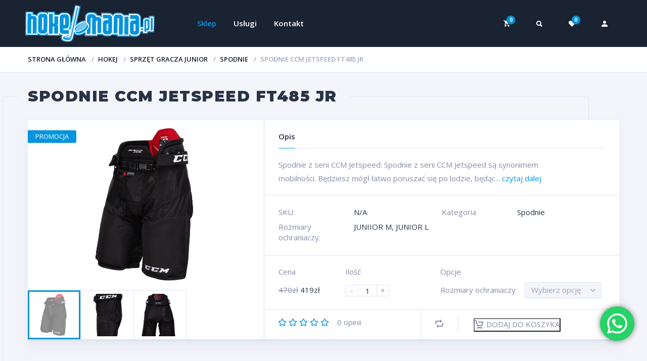

--- FILE ---
content_type: text/html; charset=UTF-8
request_url: https://www.hokejomania.pl/produkt/spodnie-ccm-jetspeed-ft465-jr/
body_size: 27753
content:
<!doctype html>
<html lang="pl-PL">
<head>
<meta charset="UTF-8">
<meta http-equiv="X-UA-Compatible" content="IE=edge">
<meta name="viewport" content="width=device-width, initial-scale=1.0">
<link rel="profile" href="http://gmpg.org/xfn/11">
<link rel="pingback" href="https://www.hokejomania.pl/xmlrpc.php">
<link rel="icon" href="https://www.hokejomania.pl/wp-content/uploads/2022/02/cropped-hokejomania_mini-32x32.png" sizes="32x32" />
<link rel="icon" href="https://www.hokejomania.pl/wp-content/uploads/2022/02/cropped-hokejomania_mini-192x192.png" sizes="192x192" />
<link rel="apple-touch-icon" href="https://www.hokejomania.pl/wp-content/uploads/2022/02/cropped-hokejomania_mini-180x180.png" />
<meta name="msapplication-TileImage" content="https://www.hokejomania.pl/wp-content/uploads/2022/02/cropped-hokejomania_mini-270x270.png" />
<meta name='robots' content='index, follow, max-image-preview:large, max-snippet:-1, max-video-preview:-1' />
	<style>img:is([sizes="auto" i], [sizes^="auto," i]) { contain-intrinsic-size: 3000px 1500px }</style>
	
	<!-- This site is optimized with the Yoast SEO plugin v24.8.1 - https://yoast.com/wordpress/plugins/seo/ -->
	<title>Spodnie CCM Jetspeed FT485 JR - Hokejomania</title>
	<link rel="canonical" href="https://www.hokejomania.pl/produkt/spodnie-ccm-jetspeed-ft465-jr/" />
	<meta property="og:locale" content="pl_PL" />
	<meta property="og:type" content="article" />
	<meta property="og:title" content="Spodnie CCM Jetspeed FT485 JR - Hokejomania" />
	<meta property="og:description" content="Spodnie z serii CCM Jetspeed: Spodnie z serii CCM Jetspeed są synonimem mobilności. Będziesz mógł łatwo poruszać się po lodzie, będąc..." />
	<meta property="og:url" content="https://www.hokejomania.pl/produkt/spodnie-ccm-jetspeed-ft465-jr/" />
	<meta property="og:site_name" content="Hokejomania" />
	<meta property="article:publisher" content="https://www.facebook.com/hokejomaniapl" />
	<meta property="article:modified_time" content="2023-08-11T10:05:47+00:00" />
	<meta property="og:image" content="https://www.hokejomania.pl/wp-content/uploads/2022/10/spodnie_ft485.jpg" />
	<meta property="og:image:width" content="460" />
	<meta property="og:image:height" content="604" />
	<meta property="og:image:type" content="image/jpeg" />
	<meta name="twitter:card" content="summary_large_image" />
	<meta name="twitter:label1" content="Szacowany czas czytania" />
	<meta name="twitter:data1" content="1 minuta" />
	<script type="application/ld+json" class="yoast-schema-graph">{"@context":"https://schema.org","@graph":[{"@type":"WebPage","@id":"https://www.hokejomania.pl/produkt/spodnie-ccm-jetspeed-ft465-jr/","url":"https://www.hokejomania.pl/produkt/spodnie-ccm-jetspeed-ft465-jr/","name":"Spodnie CCM Jetspeed FT485 JR - Hokejomania","isPartOf":{"@id":"https://www.hokejomania.pl/#website"},"primaryImageOfPage":{"@id":"https://www.hokejomania.pl/produkt/spodnie-ccm-jetspeed-ft465-jr/#primaryimage"},"image":{"@id":"https://www.hokejomania.pl/produkt/spodnie-ccm-jetspeed-ft465-jr/#primaryimage"},"thumbnailUrl":"https://www.hokejomania.pl/wp-content/uploads/2022/10/spodnie_ft485.jpg","datePublished":"2022-10-05T09:08:47+00:00","dateModified":"2023-08-11T10:05:47+00:00","breadcrumb":{"@id":"https://www.hokejomania.pl/produkt/spodnie-ccm-jetspeed-ft465-jr/#breadcrumb"},"inLanguage":"pl-PL","potentialAction":[{"@type":"ReadAction","target":["https://www.hokejomania.pl/produkt/spodnie-ccm-jetspeed-ft465-jr/"]}]},{"@type":"ImageObject","inLanguage":"pl-PL","@id":"https://www.hokejomania.pl/produkt/spodnie-ccm-jetspeed-ft465-jr/#primaryimage","url":"https://www.hokejomania.pl/wp-content/uploads/2022/10/spodnie_ft485.jpg","contentUrl":"https://www.hokejomania.pl/wp-content/uploads/2022/10/spodnie_ft485.jpg","width":460,"height":604},{"@type":"BreadcrumbList","@id":"https://www.hokejomania.pl/produkt/spodnie-ccm-jetspeed-ft465-jr/#breadcrumb","itemListElement":[{"@type":"ListItem","position":1,"name":"Strona główna","item":"https://www.hokejomania.pl/"},{"@type":"ListItem","position":2,"name":"Sklep","item":"https://www.hokejomania.pl/shop/"},{"@type":"ListItem","position":3,"name":"Spodnie CCM Jetspeed FT485 JR"}]},{"@type":"WebSite","@id":"https://www.hokejomania.pl/#website","url":"https://www.hokejomania.pl/","name":"Hokejomania","description":"Sklep z sprzętem hokejowym, łyżwy, kije hokejowe, nakolanniki, nagolenniki, sprzęt bramkarski","publisher":{"@id":"https://www.hokejomania.pl/#organization"},"potentialAction":[{"@type":"SearchAction","target":{"@type":"EntryPoint","urlTemplate":"https://www.hokejomania.pl/?s={search_term_string}"},"query-input":{"@type":"PropertyValueSpecification","valueRequired":true,"valueName":"search_term_string"}}],"inLanguage":"pl-PL"},{"@type":"Organization","@id":"https://www.hokejomania.pl/#organization","name":"Hokejomania","url":"https://www.hokejomania.pl/","logo":{"@type":"ImageObject","inLanguage":"pl-PL","@id":"https://www.hokejomania.pl/#/schema/logo/image/","url":"https://www.hokejomania.pl/wp-content/uploads/2022/03/hokejomania_logo.svg","contentUrl":"https://www.hokejomania.pl/wp-content/uploads/2022/03/hokejomania_logo.svg","width":530,"height":152,"caption":"Hokejomania"},"image":{"@id":"https://www.hokejomania.pl/#/schema/logo/image/"},"sameAs":["https://www.facebook.com/hokejomaniapl","https://www.instagram.com/sklep_hokejomania/"]}]}</script>
	<!-- / Yoast SEO plugin. -->


<link rel='dns-prefetch' href='//geowidget.easypack24.net' />
<link rel="alternate" type="application/rss+xml" title="Hokejomania &raquo; Kanał z wpisami" href="https://www.hokejomania.pl/feed/" />
<link rel="alternate" type="application/rss+xml" title="Hokejomania &raquo; Kanał z komentarzami" href="https://www.hokejomania.pl/comments/feed/" />
<link rel="alternate" type="application/rss+xml" title="Hokejomania &raquo; Spodnie CCM Jetspeed FT485 JR Kanał z komentarzami" href="https://www.hokejomania.pl/produkt/spodnie-ccm-jetspeed-ft465-jr/feed/" />
<script type="text/javascript">
/* <![CDATA[ */
window._wpemojiSettings = {"baseUrl":"https:\/\/s.w.org\/images\/core\/emoji\/15.0.3\/72x72\/","ext":".png","svgUrl":"https:\/\/s.w.org\/images\/core\/emoji\/15.0.3\/svg\/","svgExt":".svg","source":{"concatemoji":"https:\/\/www.hokejomania.pl\/wp-includes\/js\/wp-emoji-release.min.js?ver=6.7.2"}};
/*! This file is auto-generated */
!function(i,n){var o,s,e;function c(e){try{var t={supportTests:e,timestamp:(new Date).valueOf()};sessionStorage.setItem(o,JSON.stringify(t))}catch(e){}}function p(e,t,n){e.clearRect(0,0,e.canvas.width,e.canvas.height),e.fillText(t,0,0);var t=new Uint32Array(e.getImageData(0,0,e.canvas.width,e.canvas.height).data),r=(e.clearRect(0,0,e.canvas.width,e.canvas.height),e.fillText(n,0,0),new Uint32Array(e.getImageData(0,0,e.canvas.width,e.canvas.height).data));return t.every(function(e,t){return e===r[t]})}function u(e,t,n){switch(t){case"flag":return n(e,"\ud83c\udff3\ufe0f\u200d\u26a7\ufe0f","\ud83c\udff3\ufe0f\u200b\u26a7\ufe0f")?!1:!n(e,"\ud83c\uddfa\ud83c\uddf3","\ud83c\uddfa\u200b\ud83c\uddf3")&&!n(e,"\ud83c\udff4\udb40\udc67\udb40\udc62\udb40\udc65\udb40\udc6e\udb40\udc67\udb40\udc7f","\ud83c\udff4\u200b\udb40\udc67\u200b\udb40\udc62\u200b\udb40\udc65\u200b\udb40\udc6e\u200b\udb40\udc67\u200b\udb40\udc7f");case"emoji":return!n(e,"\ud83d\udc26\u200d\u2b1b","\ud83d\udc26\u200b\u2b1b")}return!1}function f(e,t,n){var r="undefined"!=typeof WorkerGlobalScope&&self instanceof WorkerGlobalScope?new OffscreenCanvas(300,150):i.createElement("canvas"),a=r.getContext("2d",{willReadFrequently:!0}),o=(a.textBaseline="top",a.font="600 32px Arial",{});return e.forEach(function(e){o[e]=t(a,e,n)}),o}function t(e){var t=i.createElement("script");t.src=e,t.defer=!0,i.head.appendChild(t)}"undefined"!=typeof Promise&&(o="wpEmojiSettingsSupports",s=["flag","emoji"],n.supports={everything:!0,everythingExceptFlag:!0},e=new Promise(function(e){i.addEventListener("DOMContentLoaded",e,{once:!0})}),new Promise(function(t){var n=function(){try{var e=JSON.parse(sessionStorage.getItem(o));if("object"==typeof e&&"number"==typeof e.timestamp&&(new Date).valueOf()<e.timestamp+604800&&"object"==typeof e.supportTests)return e.supportTests}catch(e){}return null}();if(!n){if("undefined"!=typeof Worker&&"undefined"!=typeof OffscreenCanvas&&"undefined"!=typeof URL&&URL.createObjectURL&&"undefined"!=typeof Blob)try{var e="postMessage("+f.toString()+"("+[JSON.stringify(s),u.toString(),p.toString()].join(",")+"));",r=new Blob([e],{type:"text/javascript"}),a=new Worker(URL.createObjectURL(r),{name:"wpTestEmojiSupports"});return void(a.onmessage=function(e){c(n=e.data),a.terminate(),t(n)})}catch(e){}c(n=f(s,u,p))}t(n)}).then(function(e){for(var t in e)n.supports[t]=e[t],n.supports.everything=n.supports.everything&&n.supports[t],"flag"!==t&&(n.supports.everythingExceptFlag=n.supports.everythingExceptFlag&&n.supports[t]);n.supports.everythingExceptFlag=n.supports.everythingExceptFlag&&!n.supports.flag,n.DOMReady=!1,n.readyCallback=function(){n.DOMReady=!0}}).then(function(){return e}).then(function(){var e;n.supports.everything||(n.readyCallback(),(e=n.source||{}).concatemoji?t(e.concatemoji):e.wpemoji&&e.twemoji&&(t(e.twemoji),t(e.wpemoji)))}))}((window,document),window._wpemojiSettings);
/* ]]> */
</script>
<link rel='stylesheet' id='ht_ctc_main_css-css' href='https://www.hokejomania.pl/wp-content/plugins/click-to-chat-for-whatsapp/new/inc/assets/css/main.css?ver=4.20' type='text/css' media='all' />
<style id='wp-emoji-styles-inline-css' type='text/css'>

	img.wp-smiley, img.emoji {
		display: inline !important;
		border: none !important;
		box-shadow: none !important;
		height: 1em !important;
		width: 1em !important;
		margin: 0 0.07em !important;
		vertical-align: -0.1em !important;
		background: none !important;
		padding: 0 !important;
	}
</style>
<link rel='stylesheet' id='wp-block-library-css' href='https://www.hokejomania.pl/wp-includes/css/dist/block-library/style.min.css?ver=6.7.2' type='text/css' media='all' />
<style id='classic-theme-styles-inline-css' type='text/css'>
/*! This file is auto-generated */
.wp-block-button__link{color:#fff;background-color:#32373c;border-radius:9999px;box-shadow:none;text-decoration:none;padding:calc(.667em + 2px) calc(1.333em + 2px);font-size:1.125em}.wp-block-file__button{background:#32373c;color:#fff;text-decoration:none}
</style>
<style id='global-styles-inline-css' type='text/css'>
:root{--wp--preset--aspect-ratio--square: 1;--wp--preset--aspect-ratio--4-3: 4/3;--wp--preset--aspect-ratio--3-4: 3/4;--wp--preset--aspect-ratio--3-2: 3/2;--wp--preset--aspect-ratio--2-3: 2/3;--wp--preset--aspect-ratio--16-9: 16/9;--wp--preset--aspect-ratio--9-16: 9/16;--wp--preset--color--black: #000000;--wp--preset--color--cyan-bluish-gray: rgb(171, 184, 195);--wp--preset--color--white: #ffffff;--wp--preset--color--pale-pink: rgb(247, 141, 167);--wp--preset--color--vivid-red: rgb(207, 46, 46);--wp--preset--color--luminous-vivid-orange: rgb(255, 105, 0);--wp--preset--color--luminous-vivid-amber: rgb(252, 185, 0);--wp--preset--color--light-green-cyan: rgb(123, 220, 181);--wp--preset--color--vivid-green-cyan: rgb(0, 208, 132);--wp--preset--color--pale-cyan-blue: rgb(142, 209, 252);--wp--preset--color--vivid-cyan-blue: rgb(6, 147, 227);--wp--preset--color--vivid-purple: #9b51e0;--wp--preset--color--motor-primary: #ff3100;--wp--preset--color--motor-title: #283346;--wp--preset--color--motor-text: #868ca7;--wp--preset--color--very-light-gray: rgb(238, 238, 238);--wp--preset--color--very-dark-gray: rgb(49, 49, 49);--wp--preset--gradient--vivid-cyan-blue-to-vivid-purple: linear-gradient(135deg,rgba(6,147,227,1) 0%,rgb(155,81,224) 100%);--wp--preset--gradient--light-green-cyan-to-vivid-green-cyan: linear-gradient(135deg,rgb(122,220,180) 0%,rgb(0,208,130) 100%);--wp--preset--gradient--luminous-vivid-amber-to-luminous-vivid-orange: linear-gradient(135deg,rgba(252,185,0,1) 0%,rgba(255,105,0,1) 100%);--wp--preset--gradient--luminous-vivid-orange-to-vivid-red: linear-gradient(135deg,rgba(255,105,0,1) 0%,rgb(207,46,46) 100%);--wp--preset--gradient--very-light-gray-to-cyan-bluish-gray: linear-gradient(135deg,rgb(238,238,238) 0%,rgb(169,184,195) 100%);--wp--preset--gradient--cool-to-warm-spectrum: linear-gradient(135deg,rgb(74,234,220) 0%,rgb(151,120,209) 20%,rgb(207,42,186) 40%,rgb(238,44,130) 60%,rgb(251,105,98) 80%,rgb(254,248,76) 100%);--wp--preset--gradient--blush-light-purple: linear-gradient(135deg,rgb(255,206,236) 0%,rgb(152,150,240) 100%);--wp--preset--gradient--blush-bordeaux: linear-gradient(135deg,rgb(254,205,165) 0%,rgb(254,45,45) 50%,rgb(107,0,62) 100%);--wp--preset--gradient--luminous-dusk: linear-gradient(135deg,rgb(255,203,112) 0%,rgb(199,81,192) 50%,rgb(65,88,208) 100%);--wp--preset--gradient--pale-ocean: linear-gradient(135deg,rgb(255,245,203) 0%,rgb(182,227,212) 50%,rgb(51,167,181) 100%);--wp--preset--gradient--electric-grass: linear-gradient(135deg,rgb(202,248,128) 0%,rgb(113,206,126) 100%);--wp--preset--gradient--midnight: linear-gradient(135deg,rgb(2,3,129) 0%,rgb(40,116,252) 100%);--wp--preset--font-size--small: 13px;--wp--preset--font-size--medium: 20px;--wp--preset--font-size--large: 36px;--wp--preset--font-size--x-large: 42px;--wp--preset--font-family--inter: "Inter", sans-serif;--wp--preset--font-family--cardo: Cardo;--wp--preset--spacing--20: 0.44rem;--wp--preset--spacing--30: 0.67rem;--wp--preset--spacing--40: 1rem;--wp--preset--spacing--50: 1.5rem;--wp--preset--spacing--60: 2.25rem;--wp--preset--spacing--70: 3.38rem;--wp--preset--spacing--80: 5.06rem;--wp--preset--shadow--natural: 6px 6px 9px rgba(0, 0, 0, 0.2);--wp--preset--shadow--deep: 12px 12px 50px rgba(0, 0, 0, 0.4);--wp--preset--shadow--sharp: 6px 6px 0px rgba(0, 0, 0, 0.2);--wp--preset--shadow--outlined: 6px 6px 0px -3px rgba(255, 255, 255, 1), 6px 6px rgba(0, 0, 0, 1);--wp--preset--shadow--crisp: 6px 6px 0px rgba(0, 0, 0, 1);}:where(.is-layout-flex){gap: 0.5em;}:where(.is-layout-grid){gap: 0.5em;}body .is-layout-flex{display: flex;}.is-layout-flex{flex-wrap: wrap;align-items: center;}.is-layout-flex > :is(*, div){margin: 0;}body .is-layout-grid{display: grid;}.is-layout-grid > :is(*, div){margin: 0;}:where(.wp-block-columns.is-layout-flex){gap: 2em;}:where(.wp-block-columns.is-layout-grid){gap: 2em;}:where(.wp-block-post-template.is-layout-flex){gap: 1.25em;}:where(.wp-block-post-template.is-layout-grid){gap: 1.25em;}.has-black-color{color: var(--wp--preset--color--black) !important;}.has-cyan-bluish-gray-color{color: var(--wp--preset--color--cyan-bluish-gray) !important;}.has-white-color{color: var(--wp--preset--color--white) !important;}.has-pale-pink-color{color: var(--wp--preset--color--pale-pink) !important;}.has-vivid-red-color{color: var(--wp--preset--color--vivid-red) !important;}.has-luminous-vivid-orange-color{color: var(--wp--preset--color--luminous-vivid-orange) !important;}.has-luminous-vivid-amber-color{color: var(--wp--preset--color--luminous-vivid-amber) !important;}.has-light-green-cyan-color{color: var(--wp--preset--color--light-green-cyan) !important;}.has-vivid-green-cyan-color{color: var(--wp--preset--color--vivid-green-cyan) !important;}.has-pale-cyan-blue-color{color: var(--wp--preset--color--pale-cyan-blue) !important;}.has-vivid-cyan-blue-color{color: var(--wp--preset--color--vivid-cyan-blue) !important;}.has-vivid-purple-color{color: var(--wp--preset--color--vivid-purple) !important;}.has-black-background-color{background-color: var(--wp--preset--color--black) !important;}.has-cyan-bluish-gray-background-color{background-color: var(--wp--preset--color--cyan-bluish-gray) !important;}.has-white-background-color{background-color: var(--wp--preset--color--white) !important;}.has-pale-pink-background-color{background-color: var(--wp--preset--color--pale-pink) !important;}.has-vivid-red-background-color{background-color: var(--wp--preset--color--vivid-red) !important;}.has-luminous-vivid-orange-background-color{background-color: var(--wp--preset--color--luminous-vivid-orange) !important;}.has-luminous-vivid-amber-background-color{background-color: var(--wp--preset--color--luminous-vivid-amber) !important;}.has-light-green-cyan-background-color{background-color: var(--wp--preset--color--light-green-cyan) !important;}.has-vivid-green-cyan-background-color{background-color: var(--wp--preset--color--vivid-green-cyan) !important;}.has-pale-cyan-blue-background-color{background-color: var(--wp--preset--color--pale-cyan-blue) !important;}.has-vivid-cyan-blue-background-color{background-color: var(--wp--preset--color--vivid-cyan-blue) !important;}.has-vivid-purple-background-color{background-color: var(--wp--preset--color--vivid-purple) !important;}.has-black-border-color{border-color: var(--wp--preset--color--black) !important;}.has-cyan-bluish-gray-border-color{border-color: var(--wp--preset--color--cyan-bluish-gray) !important;}.has-white-border-color{border-color: var(--wp--preset--color--white) !important;}.has-pale-pink-border-color{border-color: var(--wp--preset--color--pale-pink) !important;}.has-vivid-red-border-color{border-color: var(--wp--preset--color--vivid-red) !important;}.has-luminous-vivid-orange-border-color{border-color: var(--wp--preset--color--luminous-vivid-orange) !important;}.has-luminous-vivid-amber-border-color{border-color: var(--wp--preset--color--luminous-vivid-amber) !important;}.has-light-green-cyan-border-color{border-color: var(--wp--preset--color--light-green-cyan) !important;}.has-vivid-green-cyan-border-color{border-color: var(--wp--preset--color--vivid-green-cyan) !important;}.has-pale-cyan-blue-border-color{border-color: var(--wp--preset--color--pale-cyan-blue) !important;}.has-vivid-cyan-blue-border-color{border-color: var(--wp--preset--color--vivid-cyan-blue) !important;}.has-vivid-purple-border-color{border-color: var(--wp--preset--color--vivid-purple) !important;}.has-vivid-cyan-blue-to-vivid-purple-gradient-background{background: var(--wp--preset--gradient--vivid-cyan-blue-to-vivid-purple) !important;}.has-light-green-cyan-to-vivid-green-cyan-gradient-background{background: var(--wp--preset--gradient--light-green-cyan-to-vivid-green-cyan) !important;}.has-luminous-vivid-amber-to-luminous-vivid-orange-gradient-background{background: var(--wp--preset--gradient--luminous-vivid-amber-to-luminous-vivid-orange) !important;}.has-luminous-vivid-orange-to-vivid-red-gradient-background{background: var(--wp--preset--gradient--luminous-vivid-orange-to-vivid-red) !important;}.has-very-light-gray-to-cyan-bluish-gray-gradient-background{background: var(--wp--preset--gradient--very-light-gray-to-cyan-bluish-gray) !important;}.has-cool-to-warm-spectrum-gradient-background{background: var(--wp--preset--gradient--cool-to-warm-spectrum) !important;}.has-blush-light-purple-gradient-background{background: var(--wp--preset--gradient--blush-light-purple) !important;}.has-blush-bordeaux-gradient-background{background: var(--wp--preset--gradient--blush-bordeaux) !important;}.has-luminous-dusk-gradient-background{background: var(--wp--preset--gradient--luminous-dusk) !important;}.has-pale-ocean-gradient-background{background: var(--wp--preset--gradient--pale-ocean) !important;}.has-electric-grass-gradient-background{background: var(--wp--preset--gradient--electric-grass) !important;}.has-midnight-gradient-background{background: var(--wp--preset--gradient--midnight) !important;}.has-small-font-size{font-size: var(--wp--preset--font-size--small) !important;}.has-medium-font-size{font-size: var(--wp--preset--font-size--medium) !important;}.has-large-font-size{font-size: var(--wp--preset--font-size--large) !important;}.has-x-large-font-size{font-size: var(--wp--preset--font-size--x-large) !important;}
:where(.wp-block-post-template.is-layout-flex){gap: 1.25em;}:where(.wp-block-post-template.is-layout-grid){gap: 1.25em;}
:where(.wp-block-columns.is-layout-flex){gap: 2em;}:where(.wp-block-columns.is-layout-grid){gap: 2em;}
:root :where(.wp-block-pullquote){font-size: 1.5em;line-height: 1.6;}
</style>
<link rel='stylesheet' id='contact-form-7-css' href='https://www.hokejomania.pl/wp-content/plugins/contact-form-7/includes/css/styles.css?ver=6.0.5' type='text/css' media='all' />
<link rel='stylesheet' id='wccm-style-css' href='https://www.hokejomania.pl/wp-content/plugins/motor-custom-types/plugins/woocommerce-compare-list/css/wccm-style.css?ver=1.1.2' type='text/css' media='all' />
<link rel='stylesheet' id='rs-plugin-settings-css' href='https://www.hokejomania.pl/wp-content/plugins/revslider/public/assets/css/rs6.css?ver=6.3.5' type='text/css' media='all' />
<style id='rs-plugin-settings-inline-css' type='text/css'>
#rs-demo-id {}
</style>
<link rel='stylesheet' id='woof-css' href='https://www.hokejomania.pl/wp-content/plugins/woocommerce-products-filter/css/front.css?ver=2.2.6.4' type='text/css' media='all' />
<style id='woof-inline-css' type='text/css'>

.woof_products_top_panel li span, .woof_products_top_panel2 li span{background: url(https://www.hokejomania.pl/wp-content/plugins/woocommerce-products-filter/img/delete.png);background-size: 14px 14px;background-repeat: no-repeat;background-position: right;}
.woof_edit_view{
                    display: none;
                }

</style>
<link rel='stylesheet' id='chosen-drop-down-css' href='https://www.hokejomania.pl/wp-content/plugins/woocommerce-products-filter/js/chosen/chosen.min.css?ver=2.2.6.4' type='text/css' media='all' />
<link rel='stylesheet' id='woocommerce-layout-css' href='https://www.hokejomania.pl/wp-content/plugins/woocommerce/assets/css/woocommerce-layout.css?ver=9.7.1' type='text/css' media='all' />
<link rel='stylesheet' id='woocommerce-smallscreen-css' href='https://www.hokejomania.pl/wp-content/plugins/woocommerce/assets/css/woocommerce-smallscreen.css?ver=9.7.1' type='text/css' media='only screen and (max-width: 768px)' />
<link rel='stylesheet' id='woocommerce-general-css' href='https://www.hokejomania.pl/wp-content/plugins/woocommerce/assets/css/woocommerce.css?ver=9.7.1' type='text/css' media='all' />
<style id='woocommerce-inline-inline-css' type='text/css'>
.woocommerce form .form-row .required { visibility: visible; }
</style>
<link rel='stylesheet' id='brands-styles-css' href='https://www.hokejomania.pl/wp-content/plugins/woocommerce/assets/css/brands.css?ver=9.7.1' type='text/css' media='all' />
<link rel='stylesheet' id='dgwt-wcas-style-css' href='https://www.hokejomania.pl/wp-content/plugins/ajax-search-for-woocommerce/assets/css/style.min.css?ver=1.30.0' type='text/css' media='all' />
<link rel='stylesheet' id='motor-parent-style-css' href='https://www.hokejomania.pl/wp-content/themes/motor/style.css?ver=6.7.2' type='text/css' media='all' />
<link rel='stylesheet' id='motor-less-css' href='https://www.hokejomania.pl/wp-content/themes/motor/wp-less-cache/motor-less.css?ver=1744197740' type='text/css' media='all' />
<link rel='stylesheet' id='motor-style-css' href='https://www.hokejomania.pl/wp-content/themes/motor-child/style.css?ver=6.7.2' type='text/css' media='all' />
<link rel='stylesheet' id='elementor-frontend-css' href='https://www.hokejomania.pl/wp-content/plugins/elementor/assets/css/frontend.min.css?ver=3.27.3' type='text/css' media='all' />
<link rel='stylesheet' id='motor-elementor-style-css' href='https://www.hokejomania.pl/wp-content/themes/motor/css/plugins/elementor-style.css?ver=6.7.2' type='text/css' media='all' />
<link rel='stylesheet' id='payu-gateway-css' href='https://www.hokejomania.pl/wp-content/plugins/woo-payu-payment-gateway/assets/css/payu-gateway.css?ver=2.6.2' type='text/css' media='all' />
<link rel='stylesheet' id='easypack-front-css' href='https://www.hokejomania.pl/wp-content/plugins/woo-inpost/assets/css/front.css?ver=1.4.0' type='text/css' media='all' />
<link rel='stylesheet' id='geowidget-4.5-css-css' href='https://geowidget.easypack24.net/css/easypack.css?ver=6.7.2' type='text/css' media='all' />
<script type="text/javascript" src="https://www.hokejomania.pl/wp-includes/js/jquery/jquery.min.js?ver=3.7.1" id="jquery-core-js"></script>
<script type="text/javascript" src="https://www.hokejomania.pl/wp-includes/js/jquery/jquery-migrate.min.js?ver=3.4.1" id="jquery-migrate-js"></script>
<script type="text/javascript" src="https://www.hokejomania.pl/wp-content/plugins/revslider/public/assets/js/rbtools.min.js?ver=6.3.5" id="tp-tools-js"></script>
<script type="text/javascript" src="https://www.hokejomania.pl/wp-content/plugins/revslider/public/assets/js/rs6.min.js?ver=6.3.5" id="revmin-js"></script>
<script type="text/javascript" src="https://www.hokejomania.pl/wp-content/plugins/woocommerce/assets/js/jquery-blockui/jquery.blockUI.min.js?ver=2.7.0-wc.9.7.1" id="jquery-blockui-js" defer="defer" data-wp-strategy="defer"></script>
<script type="text/javascript" id="wc-add-to-cart-js-extra">
/* <![CDATA[ */
var wc_add_to_cart_params = {"ajax_url":"\/wp-admin\/admin-ajax.php","wc_ajax_url":"\/?wc-ajax=%%endpoint%%","i18n_view_cart":"Zobacz koszyk","cart_url":"https:\/\/www.hokejomania.pl\/koszyk\/","is_cart":"","cart_redirect_after_add":"no"};
/* ]]> */
</script>
<script type="text/javascript" src="https://www.hokejomania.pl/wp-content/plugins/woocommerce/assets/js/frontend/add-to-cart.min.js?ver=9.7.1" id="wc-add-to-cart-js" defer="defer" data-wp-strategy="defer"></script>
<script type="text/javascript" id="wc-single-product-js-extra">
/* <![CDATA[ */
var wc_single_product_params = {"i18n_required_rating_text":"Prosz\u0119 wybra\u0107 ocen\u0119","i18n_rating_options":["1 z 5 gwiazdek","2 z 5 gwiazdek","3 z 5 gwiazdek","4 z 5 gwiazdek","5 z 5 gwiazdek"],"i18n_product_gallery_trigger_text":"Wy\u015bwietl pe\u0142noekranow\u0105 galeri\u0119 obrazk\u00f3w","review_rating_required":"yes","flexslider":{"rtl":false,"animation":"slide","smoothHeight":true,"directionNav":false,"controlNav":"thumbnails","slideshow":false,"animationSpeed":500,"animationLoop":false,"allowOneSlide":false},"zoom_enabled":"","zoom_options":[],"photoswipe_enabled":"","photoswipe_options":{"shareEl":false,"closeOnScroll":false,"history":false,"hideAnimationDuration":0,"showAnimationDuration":0},"flexslider_enabled":""};
/* ]]> */
</script>
<script type="text/javascript" src="https://www.hokejomania.pl/wp-content/plugins/woocommerce/assets/js/frontend/single-product.min.js?ver=9.7.1" id="wc-single-product-js" defer="defer" data-wp-strategy="defer"></script>
<script type="text/javascript" src="https://www.hokejomania.pl/wp-content/plugins/woocommerce/assets/js/js-cookie/js.cookie.min.js?ver=2.1.4-wc.9.7.1" id="js-cookie-js" defer="defer" data-wp-strategy="defer"></script>
<script type="text/javascript" id="woocommerce-js-extra">
/* <![CDATA[ */
var woocommerce_params = {"ajax_url":"\/wp-admin\/admin-ajax.php","wc_ajax_url":"\/?wc-ajax=%%endpoint%%","i18n_password_show":"Poka\u017c has\u0142o","i18n_password_hide":"Ukryj has\u0142o"};
/* ]]> */
</script>
<script type="text/javascript" src="https://www.hokejomania.pl/wp-content/plugins/woocommerce/assets/js/frontend/woocommerce.min.js?ver=9.7.1" id="woocommerce-js" defer="defer" data-wp-strategy="defer"></script>
<script type="text/javascript" src="https://www.hokejomania.pl/wp-content/plugins/woo-inpost/assets/js/front.js?ver=1.4.0" id="easypack-front-js-js"></script>
<link rel="https://api.w.org/" href="https://www.hokejomania.pl/wp-json/" /><link rel="alternate" title="JSON" type="application/json" href="https://www.hokejomania.pl/wp-json/wp/v2/product/18614" /><link rel="EditURI" type="application/rsd+xml" title="RSD" href="https://www.hokejomania.pl/xmlrpc.php?rsd" />
<meta name="generator" content="WordPress 6.7.2" />
<meta name="generator" content="WooCommerce 9.7.1" />
<link rel='shortlink' href='https://www.hokejomania.pl/?p=18614' />
<link rel="alternate" title="oEmbed (JSON)" type="application/json+oembed" href="https://www.hokejomania.pl/wp-json/oembed/1.0/embed?url=https%3A%2F%2Fwww.hokejomania.pl%2Fprodukt%2Fspodnie-ccm-jetspeed-ft465-jr%2F" />
<link rel="alternate" title="oEmbed (XML)" type="text/xml+oembed" href="https://www.hokejomania.pl/wp-json/oembed/1.0/embed?url=https%3A%2F%2Fwww.hokejomania.pl%2Fprodukt%2Fspodnie-ccm-jetspeed-ft465-jr%2F&#038;format=xml" />
		<style>
			.dgwt-wcas-ico-magnifier,.dgwt-wcas-ico-magnifier-handler{max-width:20px}.dgwt-wcas-search-wrapp{max-width:600px}		</style>
			<noscript><style>.woocommerce-product-gallery{ opacity: 1 !important; }</style></noscript>
	<meta name="generator" content="Elementor 3.27.3; features: additional_custom_breakpoints; settings: css_print_method-external, google_font-enabled, font_display-auto">
			<style>
				.e-con.e-parent:nth-of-type(n+4):not(.e-lazyloaded):not(.e-no-lazyload),
				.e-con.e-parent:nth-of-type(n+4):not(.e-lazyloaded):not(.e-no-lazyload) * {
					background-image: none !important;
				}
				@media screen and (max-height: 1024px) {
					.e-con.e-parent:nth-of-type(n+3):not(.e-lazyloaded):not(.e-no-lazyload),
					.e-con.e-parent:nth-of-type(n+3):not(.e-lazyloaded):not(.e-no-lazyload) * {
						background-image: none !important;
					}
				}
				@media screen and (max-height: 640px) {
					.e-con.e-parent:nth-of-type(n+2):not(.e-lazyloaded):not(.e-no-lazyload),
					.e-con.e-parent:nth-of-type(n+2):not(.e-lazyloaded):not(.e-no-lazyload) * {
						background-image: none !important;
					}
				}
			</style>
			<meta name="generator" content="Powered by Slider Revolution 6.3.5 - responsive, Mobile-Friendly Slider Plugin for WordPress with comfortable drag and drop interface." />
<style class='wp-fonts-local' type='text/css'>
@font-face{font-family:Inter;font-style:normal;font-weight:300 900;font-display:fallback;src:url('https://www.hokejomania.pl/wp-content/plugins/woocommerce/assets/fonts/Inter-VariableFont_slnt,wght.woff2') format('woff2');font-stretch:normal;}
@font-face{font-family:Cardo;font-style:normal;font-weight:400;font-display:fallback;src:url('https://www.hokejomania.pl/wp-content/plugins/woocommerce/assets/fonts/cardo_normal_400.woff2') format('woff2');}
</style>
<link rel="icon" href="https://www.hokejomania.pl/wp-content/uploads/2022/02/cropped-hokejomania_mini-32x32.png" sizes="32x32" />
<link rel="icon" href="https://www.hokejomania.pl/wp-content/uploads/2022/02/cropped-hokejomania_mini-192x192.png" sizes="192x192" />
<link rel="apple-touch-icon" href="https://www.hokejomania.pl/wp-content/uploads/2022/02/cropped-hokejomania_mini-180x180.png" />
<meta name="msapplication-TileImage" content="https://www.hokejomania.pl/wp-content/uploads/2022/02/cropped-hokejomania_mini-270x270.png" />
<script type="text/javascript">function setREVStartSize(e){
			//window.requestAnimationFrame(function() {				 
				window.RSIW = window.RSIW===undefined ? window.innerWidth : window.RSIW;	
				window.RSIH = window.RSIH===undefined ? window.innerHeight : window.RSIH;	
				try {								
					var pw = document.getElementById(e.c).parentNode.offsetWidth,
						newh;
					pw = pw===0 || isNaN(pw) ? window.RSIW : pw;
					e.tabw = e.tabw===undefined ? 0 : parseInt(e.tabw);
					e.thumbw = e.thumbw===undefined ? 0 : parseInt(e.thumbw);
					e.tabh = e.tabh===undefined ? 0 : parseInt(e.tabh);
					e.thumbh = e.thumbh===undefined ? 0 : parseInt(e.thumbh);
					e.tabhide = e.tabhide===undefined ? 0 : parseInt(e.tabhide);
					e.thumbhide = e.thumbhide===undefined ? 0 : parseInt(e.thumbhide);
					e.mh = e.mh===undefined || e.mh=="" || e.mh==="auto" ? 0 : parseInt(e.mh,0);		
					if(e.layout==="fullscreen" || e.l==="fullscreen") 						
						newh = Math.max(e.mh,window.RSIH);					
					else{					
						e.gw = Array.isArray(e.gw) ? e.gw : [e.gw];
						for (var i in e.rl) if (e.gw[i]===undefined || e.gw[i]===0) e.gw[i] = e.gw[i-1];					
						e.gh = e.el===undefined || e.el==="" || (Array.isArray(e.el) && e.el.length==0)? e.gh : e.el;
						e.gh = Array.isArray(e.gh) ? e.gh : [e.gh];
						for (var i in e.rl) if (e.gh[i]===undefined || e.gh[i]===0) e.gh[i] = e.gh[i-1];
											
						var nl = new Array(e.rl.length),
							ix = 0,						
							sl;					
						e.tabw = e.tabhide>=pw ? 0 : e.tabw;
						e.thumbw = e.thumbhide>=pw ? 0 : e.thumbw;
						e.tabh = e.tabhide>=pw ? 0 : e.tabh;
						e.thumbh = e.thumbhide>=pw ? 0 : e.thumbh;					
						for (var i in e.rl) nl[i] = e.rl[i]<window.RSIW ? 0 : e.rl[i];
						sl = nl[0];									
						for (var i in nl) if (sl>nl[i] && nl[i]>0) { sl = nl[i]; ix=i;}															
						var m = pw>(e.gw[ix]+e.tabw+e.thumbw) ? 1 : (pw-(e.tabw+e.thumbw)) / (e.gw[ix]);					
						newh =  (e.gh[ix] * m) + (e.tabh + e.thumbh);
					}				
					if(window.rs_init_css===undefined) window.rs_init_css = document.head.appendChild(document.createElement("style"));					
					document.getElementById(e.c).height = newh+"px";
					window.rs_init_css.innerHTML += "#"+e.c+"_wrapper { height: "+newh+"px }";				
				} catch(e){
					console.log("Failure at Presize of Slider:" + e)
				}					   
			//});
		  };</script>
<style></style><style id="kirki-inline-styles"></style></head>
<body 
class="product-template-default single single-product postid-18614 theme-motor woocommerce woocommerce-page woocommerce-no-js elementor-default elementor-kit-4044">


<div id="page" class="site">


<header id="site-header" class="site-header">		<div data-elementor-type="wp-post" data-elementor-id="2791" class="elementor elementor-2791">
						<section class="elementor-section elementor-top-section elementor-element elementor-element-a2f3145 elementor-section-content-middle elementor-section-boxed elementor-section-height-default elementor-section-height-default" data-id="a2f3145" data-element_type="section" data-settings="{&quot;background_background&quot;:&quot;classic&quot;}">
						<div class="elementor-container elementor-column-gap-default">
					<div class="elementor-column elementor-col-33 elementor-top-column elementor-element elementor-element-982da73" data-id="982da73" data-element_type="column" data-settings="{&quot;background_background&quot;:&quot;classic&quot;}">
			<div class="elementor-widget-wrap elementor-element-populated">
						<div class="elementor-element elementor-element-add265d elementor-widget elementor-widget-image" data-id="add265d" data-element_type="widget" data-widget_type="image.default">
				<div class="elementor-widget-container">
																<a href="https://www.hokejomania.pl">
							<img width="768" height="1" src="https://www.hokejomania.pl/wp-content/uploads/2022/03/hokejomania_logo.svg" class="attachment-medium_large size-medium_large wp-image-16892" alt="" />								</a>
															</div>
				</div>
					</div>
		</div>
				<nav class="elementor-column elementor-col-33 elementor-top-column elementor-element elementor-element-c21da52" data-id="c21da52" data-element_type="column" data-settings="{&quot;background_background&quot;:&quot;classic&quot;}">
			<div class="elementor-widget-wrap elementor-element-populated">
						<div class="elementor-element elementor-element-ade240c el-menu-align-left el-menu-arrow-chevron el-mobile-menu-mobile-align-right el-tablet-menu-mobile-align-right el-menu-breakpoint-main-tablet motor-submenu-align-left el-menu-mobile-align-left el-submenu-align-center el-submenu-align-text-left motor-menu-separator-show elementor-widget elementor-widget-motor-menu" data-id="ade240c" data-element_type="widget" data-widget_type="motor-menu.default">
				<div class="elementor-widget-container">
					<nav class="el-menu"><ul id="menu-menu-glowne" class="menu"><li id="menu-item-16923" class="menu-item menu-item-type-post_type menu-item-object-page current_page_parent menu-item-16923"><a href="https://www.hokejomania.pl/shop/">Sklep</a></li>
<li id="menu-item-17009" class="menu-item menu-item-type-post_type menu-item-object-page menu-item-17009"><a href="https://www.hokejomania.pl/uslugi/">Usługi</a></li>
<li id="menu-item-16877" class="menu-item menu-item-type-post_type menu-item-object-page menu-item-16877"><a href="https://www.hokejomania.pl/kontakt/">Kontakt</a></li>
</ul></nav>
        <div class="el-menu-mobile-wrap">
            <button type="button" class="el-menu-mobile-btn" data-menu-id="el-menu-mobile-182330380"><span class="el-menu-mobile-btn-img" style="margin-right: 7px"><i class="ion-navicon"></i></span></button>
        </div>

        <nav id="el-menu-mobile-182330380" class="el-menu-mobile">
            <div class="el-menu-mobile-close">
                <div class="el-menu-mobile-close-line"></div>
                <div class="el-menu-mobile-close-line"></div>
                <div class="el-menu-mobile-close-line"></div>
                <div class="el-menu-mobile-close-line"></div>
            </div>
            <ul id="menu-menu-glowne-1" class="menu"><li class="menu-item menu-item-type-post_type menu-item-object-page current_page_parent menu-item-16923"><a href="https://www.hokejomania.pl/shop/">Sklep</a></li>
<li class="menu-item menu-item-type-post_type menu-item-object-page menu-item-17009"><a href="https://www.hokejomania.pl/uslugi/">Usługi</a></li>
<li class="menu-item menu-item-type-post_type menu-item-object-page menu-item-16877"><a href="https://www.hokejomania.pl/kontakt/">Kontakt</a></li>
</ul>        </nav>
        				</div>
				</div>
					</div>
		</nav>
				<div class="elementor-column elementor-col-33 elementor-top-column elementor-element elementor-element-a22f875" data-id="a22f875" data-element_type="column">
			<div class="elementor-widget-wrap elementor-element-populated">
						<div class="elementor-element elementor-element-53474a2 elementor-align-justify elementor-view-default elementor-shape-circle header-icons-dropdown-position-left elementor-widget elementor-widget-motor-header-icons" data-id="53474a2" data-element_type="widget" data-widget_type="motor-header-icons.default">
				<div class="elementor-widget-container">
					            <ul class="el-header-icons">
                                <li class="el-header-icon el-header-icon-cart">
                    <a href="https://www.hokejomania.pl/koszyk/"><i class="ion ion-android-cart"></i>		<div class="header-cart-inner">
			<p class="header-cart-count">
                                <svg width="18" height="17" viewBox="0 0 18 17" fill="none" xmlns="http://www.w3.org/2000/svg"><path d="M0 1H1.43845C2.35618 1 3.15615 1.6246 3.37873 2.51493L5.5 11H12.8832C13.8262 11 14.6412 10.3412 14.8388 9.41906L16 4H7.5" stroke="white" stroke-width="2"/><circle cx="6" cy="15.5" r="1.5" fill="white"/><circle cx="14" cy="15.5" r="1.5" fill="white"/><path d="M6 15H14" stroke="white" stroke-width="2"/></svg>
                <span>0</span>
			</p>
			<p class="header-cart-summ">0&#122;&#322;</p>
		</div>
		<a href="https://www.hokejomania.pl/koszyk/" class="header-cart-link"></a>
		</a><div class="el-header-icons-submenu el-header-icons-submenu-cart"><div class="widget woocommerce widget_shopping_cart"><div class="widget_shopping_cart_content"></div></div></div>                </li>
                                <li class="el-header-icon el-header-icon-search">
                                                <a href="#" class="hover-label hover-label-bot">
                                <i class="ion ion-search"></i>                                <span class="hover-label-txt"><span>Szukaj</span></span>
                            </a>
                                            </li>
                                <li class="el-header-icon el-header-icon-wishlist">
                                                <a href="">
                                <i class="ion ion-heart"></i>                                <span class="el-header-icons-count wishlist-count hide">0</span>
                            </a>
                                                                        </li>
                                <li class="el-header-icon el-header-icon-profile">
                                                <a class="hover-label hover-label-bot" href="https://www.hokejomania.pl/moje-konto/">
                                <i class="ion ion-android-person"></i>                            </a>
                            <ul class="el-header-icons-submenu">
                                <li><a href="https://www.hokejomania.pl/moje-konto/">Logowanie / rejestracja</a></li>
                                                                    <li class="count-wrap"><a href="https://www.hokejomania.pl/koszyk/">Koszyk</a></li>
                                                                                                    <li><a href="https://www.hokejomania.pl/porownanie/">Porównaj <span class="count compare-count hide">0</span></a></li>
                                                                                                

                            </ul>
                                            </li>
                            </ul>
        
        				</div>
				</div>
					</div>
		</div>
					</div>
		</section>
				</div>
		</header>
	




<div data-type="_mgwidget" data-widget-id="1685117"> 
 </div> 
 <script>(function(w,q){w[q]=w[q]||[];w[q].push(["_mgc.load"])})(window,"_mgq"); 
 </script> 
 

<div id="content" class="site-content">
<div id="primary" class="content-area">
	<main id="main" class="site-main">

<!-- Breadcrumbs -->
<div class="b-crumbs-wrap">
		<div class="cont b-crumbs">
		<ul><li><a href="https://www.hokejomania.pl">Strona główna</a></li><li><a href="https://www.hokejomania.pl/product-category/hokej/">Hokej</a></li><li><a href="https://www.hokejomania.pl/product-category/hokej/sprzet-gracza-junior/">Sprzęt gracza junior</a></li><li><a href="https://www.hokejomania.pl/product-category/hokej/sprzet-gracza-junior/spodnie-junior/">Spodnie</a></li><li>Spodnie CCM Jetspeed FT485 JR</li></ul>	</div>
	</div>

<div class="cont maincont">

	
	
		
<article id="product-18614">

<h1><span>Spodnie CCM Jetspeed FT485 JR</span></h1>
<span class="maincont-line1"></span>
<span class="maincont-line2"></span>



<!-- Product - start -->
<div class="prod product type-product post-18614 status-publish first instock product_cat-spodnie-junior has-post-thumbnail sale shipping-taxable purchasable product-type-variable">

	<!-- Product Slider - start -->
	<div class="prod-slider-wrap">
		
	<div class="flexslider prod-slider" id="prod-slider">
		<ul class="slides">
							<li>
					<a data-fancybox-group="prod" class="fancy-img" href="https://www.hokejomania.pl/wp-content/uploads/2022/10/spodnie_ft485.jpg"><img width="460" height="604" src="https://www.hokejomania.pl/wp-content/uploads/2022/10/spodnie_ft485.jpg" class="attachment-woocommerce_single size-woocommerce_single wp-post-image" alt="" title="spodnie_ft485" /></a>
				</li>
											<li>
						<a data-fancybox-group="prod" class="fancy-img" href="https://www.hokejomania.pl/wp-content/uploads/2022/10/spodnie_ft485_2.jpg"><img width="392" height="603" src="https://www.hokejomania.pl/wp-content/uploads/2022/10/spodnie_ft485_2.jpg" class="attachment-woocommerce_single size-woocommerce_single" alt="spodnie_ft485_2" title="spodnie_ft485_2" /></a>
					</li>
									<li>
						<a data-fancybox-group="prod" class="fancy-img" href="https://www.hokejomania.pl/wp-content/uploads/2022/10/spodnie_ft485_3.jpg"><img width="500" height="598" src="https://www.hokejomania.pl/wp-content/uploads/2022/10/spodnie_ft485_3-500x598.jpg" class="attachment-woocommerce_single size-woocommerce_single" alt="spodnie_ft485_3" title="spodnie_ft485_3" /></a>
					</li>
									</ul>
	</div>


	<div class="flexslider prod-thumbs" id="prod-thumbs">
		<ul class="slides">
							<li>
					<img width="460" height="604" src="https://www.hokejomania.pl/wp-content/uploads/2022/10/spodnie_ft485.jpg" class="attachment-woocommerce_single size-woocommerce_single wp-post-image" alt="" title="spodnie_ft485" />				</li>
											<li>
						<img width="150" height="150" src="https://www.hokejomania.pl/wp-content/uploads/2022/10/spodnie_ft485_2-150x150.jpg" class="attachment-thumbnail size-thumbnail" alt="spodnie_ft485_2" title="spodnie_ft485_2" />					</li>
									<li>
						<img width="150" height="150" src="https://www.hokejomania.pl/wp-content/uploads/2022/10/spodnie_ft485_3-150x150.jpg" class="attachment-thumbnail size-thumbnail" alt="spodnie_ft485_3" title="spodnie_ft485_3" />					</li>
									</ul>
	</div>
		</div>
	<!-- Product Slider - end -->

	<!-- Product Content - start -->
	<div class="prod-cont">
		<div class="woocommerce-notices-wrapper"></div>		
				<div class="prod-desc">
			<p class="prod-desc-ttl"><span>Opis</span></p>
				Spodnie z serii CCM Jetspeed: Spodnie z serii CCM Jetspeed są synonimem mobilności. Będziesz mógł łatwo poruszać się po lodzie, będąc... <a id="prod-showdesc" href="#">czytaj dalej</a>
						
														</div>
		
		<div class="product_meta prod-props">
<dl>

	
	
	
		<dt class="sku_wrapper">SKU:</dt> <dd class="sku">N/A</dd>

		
	<dt>Kategoria</dt> <dd><a href="https://www.hokejomania.pl/product-category/hokej/sprzet-gracza-junior/spodnie-junior/" rel="tag">Spodnie</a></dd>
	
	
	
	
							<dt>Rozmiary ochraniaczy:</dt>
				<dd><p><a href="https://www.hokejomania.pl/rozmiary-ochraniaczy/juniior-m/" rel="tag">JUNIIOR M</a>, <a href="https://www.hokejomania.pl/rozmiary-ochraniaczy/junior-l/" rel="tag">JUNIOR L</a></p>
</dd>
							
	
	
</dl>
</div>

					
			    <div>
        <span id="installment-mini-18614"></span>
        <script type="text/javascript">
            document.addEventListener("DOMContentLoaded", function () {
                var value = 419;
                var options = {
                    creditAmount: value,
                    posId: '4273964',
                    key: '77',
                    showLongDescription: true
                };
                OpenPayU.Installments.miniInstallment('#installment-mini-18614', options);
            });
        </script>
    </div>
	
<form class="variations_form cart" action="https://www.hokejomania.pl/produkt/spodnie-ccm-jetspeed-ft465-jr/" method="post" enctype='multipart/form-data' data-product_id="18614" data-product_variations="[{&quot;attributes&quot;:{&quot;attribute_pa_rozmiary-ochraniaczy&quot;:&quot;juniior-m&quot;},&quot;availability_html&quot;:&quot;&lt;p class=\&quot;stock in-stock\&quot;&gt;1 w magazynie&lt;\/p&gt;\n&quot;,&quot;backorders_allowed&quot;:false,&quot;dimensions&quot;:{&quot;length&quot;:&quot;&quot;,&quot;width&quot;:&quot;&quot;,&quot;height&quot;:&quot;&quot;},&quot;dimensions_html&quot;:&quot;Brak danych&quot;,&quot;display_price&quot;:419,&quot;display_regular_price&quot;:470,&quot;image&quot;:{&quot;title&quot;:&quot;spodnie_ft485&quot;,&quot;caption&quot;:&quot;&quot;,&quot;url&quot;:&quot;https:\/\/www.hokejomania.pl\/wp-content\/uploads\/2022\/10\/spodnie_ft485.jpg&quot;,&quot;alt&quot;:&quot;spodnie_ft485&quot;,&quot;src&quot;:&quot;https:\/\/www.hokejomania.pl\/wp-content\/uploads\/2022\/10\/spodnie_ft485.jpg&quot;,&quot;srcset&quot;:&quot;https:\/\/www.hokejomania.pl\/wp-content\/uploads\/2022\/10\/spodnie_ft485.jpg 460w, https:\/\/www.hokejomania.pl\/wp-content\/uploads\/2022\/10\/spodnie_ft485-400x525.jpg 400w, https:\/\/www.hokejomania.pl\/wp-content\/uploads\/2022\/10\/spodnie_ft485-234x307.jpg 234w&quot;,&quot;sizes&quot;:&quot;(max-width: 460px) 100vw, 460px&quot;,&quot;full_src&quot;:&quot;https:\/\/www.hokejomania.pl\/wp-content\/uploads\/2022\/10\/spodnie_ft485.jpg&quot;,&quot;full_src_w&quot;:460,&quot;full_src_h&quot;:604,&quot;gallery_thumbnail_src&quot;:&quot;https:\/\/www.hokejomania.pl\/wp-content\/uploads\/2022\/10\/spodnie_ft485-150x150.jpg&quot;,&quot;gallery_thumbnail_src_w&quot;:100,&quot;gallery_thumbnail_src_h&quot;:100,&quot;thumb_src&quot;:&quot;https:\/\/www.hokejomania.pl\/wp-content\/uploads\/2022\/10\/spodnie_ft485-234x307.jpg&quot;,&quot;thumb_src_w&quot;:234,&quot;thumb_src_h&quot;:307,&quot;src_w&quot;:460,&quot;src_h&quot;:604},&quot;image_id&quot;:19386,&quot;is_downloadable&quot;:false,&quot;is_in_stock&quot;:true,&quot;is_purchasable&quot;:true,&quot;is_sold_individually&quot;:&quot;no&quot;,&quot;is_virtual&quot;:false,&quot;max_qty&quot;:1,&quot;min_qty&quot;:1,&quot;price_html&quot;:&quot;&lt;span class=\&quot;price\&quot;&gt;&lt;del aria-hidden=\&quot;true\&quot;&gt;&lt;span class=\&quot;woocommerce-Price-amount amount\&quot;&gt;&lt;bdi&gt;470&lt;span class=\&quot;woocommerce-Price-currencySymbol\&quot;&gt;&amp;#122;&amp;#322;&lt;\/span&gt;&lt;\/bdi&gt;&lt;\/span&gt;&lt;\/del&gt; &lt;span class=\&quot;screen-reader-text\&quot;&gt;Pierwotna cena wynosi\u0142a: 470&amp;#122;&amp;#322;.&lt;\/span&gt;&lt;ins aria-hidden=\&quot;true\&quot;&gt;&lt;span class=\&quot;woocommerce-Price-amount amount\&quot;&gt;&lt;bdi&gt;419&lt;span class=\&quot;woocommerce-Price-currencySymbol\&quot;&gt;&amp;#122;&amp;#322;&lt;\/span&gt;&lt;\/bdi&gt;&lt;\/span&gt;&lt;\/ins&gt;&lt;span class=\&quot;screen-reader-text\&quot;&gt;Aktualna cena wynosi: 419&amp;#122;&amp;#322;.&lt;\/span&gt;&lt;\/span&gt;&quot;,&quot;sku&quot;:&quot;&quot;,&quot;variation_description&quot;:&quot;&quot;,&quot;variation_id&quot;:18615,&quot;variation_is_active&quot;:true,&quot;variation_is_visible&quot;:true,&quot;weight&quot;:&quot;&quot;,&quot;weight_html&quot;:&quot;Brak danych&quot;},{&quot;attributes&quot;:{&quot;attribute_pa_rozmiary-ochraniaczy&quot;:&quot;junior-l&quot;},&quot;availability_html&quot;:&quot;&lt;p class=\&quot;stock in-stock\&quot;&gt;1 w magazynie&lt;\/p&gt;\n&quot;,&quot;backorders_allowed&quot;:false,&quot;dimensions&quot;:{&quot;length&quot;:&quot;&quot;,&quot;width&quot;:&quot;&quot;,&quot;height&quot;:&quot;&quot;},&quot;dimensions_html&quot;:&quot;Brak danych&quot;,&quot;display_price&quot;:419,&quot;display_regular_price&quot;:470,&quot;image&quot;:{&quot;title&quot;:&quot;spodnie_ft485&quot;,&quot;caption&quot;:&quot;&quot;,&quot;url&quot;:&quot;https:\/\/www.hokejomania.pl\/wp-content\/uploads\/2022\/10\/spodnie_ft485.jpg&quot;,&quot;alt&quot;:&quot;spodnie_ft485&quot;,&quot;src&quot;:&quot;https:\/\/www.hokejomania.pl\/wp-content\/uploads\/2022\/10\/spodnie_ft485.jpg&quot;,&quot;srcset&quot;:&quot;https:\/\/www.hokejomania.pl\/wp-content\/uploads\/2022\/10\/spodnie_ft485.jpg 460w, https:\/\/www.hokejomania.pl\/wp-content\/uploads\/2022\/10\/spodnie_ft485-400x525.jpg 400w, https:\/\/www.hokejomania.pl\/wp-content\/uploads\/2022\/10\/spodnie_ft485-234x307.jpg 234w&quot;,&quot;sizes&quot;:&quot;(max-width: 460px) 100vw, 460px&quot;,&quot;full_src&quot;:&quot;https:\/\/www.hokejomania.pl\/wp-content\/uploads\/2022\/10\/spodnie_ft485.jpg&quot;,&quot;full_src_w&quot;:460,&quot;full_src_h&quot;:604,&quot;gallery_thumbnail_src&quot;:&quot;https:\/\/www.hokejomania.pl\/wp-content\/uploads\/2022\/10\/spodnie_ft485-150x150.jpg&quot;,&quot;gallery_thumbnail_src_w&quot;:100,&quot;gallery_thumbnail_src_h&quot;:100,&quot;thumb_src&quot;:&quot;https:\/\/www.hokejomania.pl\/wp-content\/uploads\/2022\/10\/spodnie_ft485-234x307.jpg&quot;,&quot;thumb_src_w&quot;:234,&quot;thumb_src_h&quot;:307,&quot;src_w&quot;:460,&quot;src_h&quot;:604},&quot;image_id&quot;:19386,&quot;is_downloadable&quot;:false,&quot;is_in_stock&quot;:true,&quot;is_purchasable&quot;:true,&quot;is_sold_individually&quot;:&quot;no&quot;,&quot;is_virtual&quot;:false,&quot;max_qty&quot;:1,&quot;min_qty&quot;:1,&quot;price_html&quot;:&quot;&lt;span class=\&quot;price\&quot;&gt;&lt;del aria-hidden=\&quot;true\&quot;&gt;&lt;span class=\&quot;woocommerce-Price-amount amount\&quot;&gt;&lt;bdi&gt;470&lt;span class=\&quot;woocommerce-Price-currencySymbol\&quot;&gt;&amp;#122;&amp;#322;&lt;\/span&gt;&lt;\/bdi&gt;&lt;\/span&gt;&lt;\/del&gt; &lt;span class=\&quot;screen-reader-text\&quot;&gt;Pierwotna cena wynosi\u0142a: 470&amp;#122;&amp;#322;.&lt;\/span&gt;&lt;ins aria-hidden=\&quot;true\&quot;&gt;&lt;span class=\&quot;woocommerce-Price-amount amount\&quot;&gt;&lt;bdi&gt;419&lt;span class=\&quot;woocommerce-Price-currencySymbol\&quot;&gt;&amp;#122;&amp;#322;&lt;\/span&gt;&lt;\/bdi&gt;&lt;\/span&gt;&lt;\/ins&gt;&lt;span class=\&quot;screen-reader-text\&quot;&gt;Aktualna cena wynosi: 419&amp;#122;&amp;#322;.&lt;\/span&gt;&lt;\/span&gt;&quot;,&quot;sku&quot;:&quot;&quot;,&quot;variation_description&quot;:&quot;&quot;,&quot;variation_id&quot;:18616,&quot;variation_is_active&quot;:true,&quot;variation_is_visible&quot;:true,&quot;weight&quot;:&quot;&quot;,&quot;weight_html&quot;:&quot;Brak danych&quot;}]">
	
	
<div class="single_variation_wrap variations-type1">
<div class="woocommerce-variation single_variation"></div></div>


<div class="prod-info">
	<div class="prod-price-wrap">
		<p>Cena</p>
		<p class="prod-price"><del aria-hidden="true"><span class="woocommerce-Price-amount amount">470<span class="woocommerce-Price-currencySymbol">&#122;&#322;</span></span></del> <span class="screen-reader-text">Pierwotna cena wynosiła: 470&#122;&#322;.</span><ins aria-hidden="true"><span class="woocommerce-Price-amount amount">419<span class="woocommerce-Price-currencySymbol">&#122;&#322;</span></span></ins><span class="screen-reader-text">Aktualna cena wynosi: 419&#122;&#322;.</span></p><div class="woocommerce-variation single_variation"></div>	</div>
	<div class="prod-qnt-wrap">
		<p>Ilość</p>
						<p class="qnt-wrap prod-li-qnt">
		<a href="#" class="qnt-minus prod-li-minus">-</a>
		<input
			id="quantity_696acfb8d1590"
			data-qnt-price="" 
			data-decimals="0" 
			data-thousand_separator="," 
			data-decimal_separator="." 
			data-currency="&#122;&#322;" 
			data-price_format="%2$s%1$s" 
			type="number" name="quantity" value="1" title="Qty" class="input-text qty text" size="4" step="1" min="0" max="" pattern="[0-9]*" inputmode="numeric" aria-labelledby="Spodnie CCM Jetspeed FT485 JR ilość"
		>
		<a href="#" class="qnt-plus prod-li-plus">+</a>
	</p>
					</div>
	<div class="prod-col-wrap prod-var-wrap">
		<p>Opcje</p>
		<table class="variations">
			<tbody>
									<tr>
						<td class="label"><label for="pa_rozmiary-ochraniaczy">Rozmiary ochraniaczy</label></td>
						<td class="value">
							<select id="pa_rozmiary-ochraniaczy" class="" name="attribute_pa_rozmiary-ochraniaczy" data-attribute_name="attribute_pa_rozmiary-ochraniaczy" data-show_option_none="yes"><option value="">Wybierz opcję</option><option value="juniior-m" >JUNIIOR M</option><option value="junior-l" >JUNIOR L</option></select><a class="reset_variations" href="#">Clear</a>						</td>
					</tr>
		        			</tbody>
		</table>
	</div>
</div>


<div class="prod-actions">
		<div class="prod-rating-wrap">
		<p data-rating="0" class="prod-rating">
			<i class="fa fa-star-o" title="5"></i><i class="fa fa-star-o" title="4"></i><i class="fa fa-star-o" title="3"></i><i class="fa fa-star-o" title="2"></i><i class="fa fa-star-o" title="1"></i>
		</p>
		<p><span class="prod-rating-count">0</span> opinii</p>
	</div>
	
				<p class="prod-compare">
				<a data-id="18614" data-text="View Compare" data-url="https://www.hokejomania.pl/porownanie/" data-added="Product Added!" title="Porównaj" href="/produkt/spodnie-ccm-jetspeed-ft465-jr/?wccm=add-to-list&#038;pid=18614&#038;nonce=67bca47072" class="prod-li-compare-btn"><svg width="16" height="18" viewBox="0 0 16 18" fill="none" xmlns="http://www.w3.org/2000/svg"><path d="M1 10L1 7C1 5.34315 2.34253 4 3.99939 4C7.21892 4 11.891 4 12.0001 4M12.0001 4L11.0001 3V5L12.0001 4Z" stroke="#858DAA" stroke-width="2"/><path d="M15 8L15 11C15 12.6569 13.6575 14 12.0006 14C8.78108 14 4.10897 14 3.99995 14M3.99995 14L4.99995 15L4.99995 13L3.99995 14Z" stroke="#858DAA" stroke-width="2"/></svg><span class="prod-li-compare-inner"><span>Porównaj</span></span></a>				<i class="fa fa-spinner fa-pulse prod-li-compare-loading"></i>
			</p>
			<div class="prod-add">
		
    
	<button type="submit" class="single_add_to_cart_button button alt"><svg width="18" height="17" viewBox="0 0 18 17" fill="none" xmlns="http://www.w3.org/2000/svg"><path d="M0 1H1.43845C2.35618 1 3.15615 1.6246 3.37873 2.51493L5.5 11H12.8832C13.8262 11 14.6412 10.3412 14.8388 9.41906L16 4H7.5" stroke="white" stroke-width="2"/><circle cx="6" cy="15.5" r="1.5" fill="white"/><circle cx="14" cy="15.5" r="1.5" fill="white"/><path d="M6 15H14" stroke="white" stroke-width="2"/></svg>Dodaj do koszyka</button>
		<input type="hidden" name="add-to-cart" value="18614" />
		<input type="hidden" name="product_id" value="18614" />
	<input type="hidden" name="variation_id" class="variation_id" value="0" />
	<a href="https://www.hokejomania.pl/produkt/spodnie-ccm-jetspeed-ft465-jr/" class="prod-choose-opt">Wybierz opcję</a>

    	</div>
</div>

		
	
	</form>


		
		
	</div>
	<!-- Product Content - end -->

			<p class="prod-badge">
							<span>Promocja</span>
					</p>
	
</div>
<!-- Product - end -->




		<div class="prod-tabs-wrap">
			<ul class="prod-tabs">
													<li data-prodtab-num="1" id="prod-desc" class="active">
						<a data-prodtab="#prod-tab-1" href="#">Opis</a>
					</li>
														<li data-prodtab-num="2" id="prod-props">
						<a data-prodtab="#prod-tab-2" href="#">Informacje dodatkowe</a>
					</li>
														<li data-prodtab-num="3" id="prod-reviews">
						<a data-prodtab="#prod-tab-3" href="#">Opinie (0)</a>
					</li>
													<li class="prod-tabs-addreview">Dodaj opinię</li>			</ul>
			<div class="prod-tab-cont">
													<p data-prodtab-num="1" class="prod-tab-mob active prod-tab-mob-description" data-prodtab="#prod-tab-1">Opis</p>
					<div class="prod-tab page-styling prod-tab-desc" id="prod-tab-1">
							<h4><span>Spodnie z serii CCM Jetspeed:</span></h4>
<p><span>Spodnie z serii CCM Jetspeed są synonimem mobilności. Będziesz mógł łatwo poruszać się po lodzie, będąc chronionym. Spodnie Jetspeed mają nowy design z lepszą mobilnością i wygodą. Od momentu ich założenia poczujesz, jak płynnie się poruszasz.</span></p>
<h4><span>Budowa:</span></h4>
<p><span>Lekko zwężany krój, który jest wyjątkowo wytrzymały tam, gdzie ma to znaczenie dla graczy grających w serie.</span></p>
<h4><span>Modyfikacja:</span></h4>
<p><span>Łatwe zakładanie dzięki wbudowanemu systemowi pasków. Duże rozcięcie z przodu z rozciągliwymi panelami funkcjonalnymi zapewniającymi płynną regulację i dobrą swobodę ruchów, a także zintegrowany szerszy i wytrzymały pasek oraz ukryty zamek błyskawiczny o długości 2,5 cm do regulacji długości w celu indywidualnego dopasowania.</span></p>
<h4><span>Liniowiec:</span></h4>
<p><span>Wygodna poliestrowa podszewka zapewnia dobry komfort i trwałość.</span></p>
<h4><span>Biodro/nerki:</span></h4>
<p><span><span class="VIpgJd-yAWNEb-VIpgJd-fmcmS-sn54Q">Formowane czapki z PE, które zapewniają wysokiej klasy ochronę przed uderzeniami i wślizgami.</span></span></p>

					</div>
														<p data-prodtab-num="2" class="prod-tab-mob prod-tab-mob-additional_information" data-prodtab="#prod-tab-2">Informacje dodatkowe</p>
					<div class="prod-tab" id="prod-tab-2">
						
<dl class="woocommerce-product-attributes prod-tab-props">
			<dt>Rozmiary ochraniaczy</dt>
		<dd><p><a href="https://www.hokejomania.pl/rozmiary-ochraniaczy/juniior-m/" rel="tag">JUNIIOR M</a>, <a href="https://www.hokejomania.pl/rozmiary-ochraniaczy/junior-l/" rel="tag">JUNIOR L</a></p>
</dd>
	</dl>
					</div>
														<p data-prodtab-num="3" class="prod-tab-mob prod-tab-mob-reviews" data-prodtab="#prod-tab-3">Opinie (0)</p>
					<div class="prod-tab prod-reviews" id="prod-tab-3">
						

<div id="reviews">


	<div id="review_form_wrapper" class="prod-addreview-form">
		<div id="review_form">
				<div id="respond" class="comment-respond">
		<p class="prod-tab-addreview" id="reply-title">Be the first to review &ldquo;Spodnie CCM Jetspeed FT485 JR&rdquo; <small><a rel="nofollow" id="cancel-comment-reply-link" href="/produkt/spodnie-ccm-jetspeed-ft465-jr/#respond" style="display:none;">Anuluj pisanie odpowiedzi</a></small></p><form action="https://www.hokejomania.pl/wp-comments-post.php" method="post" id="commentform" class="comment-form" novalidate><div class="comment-form-rating"><select name="rating" id="rating">
					<option value="">Rate&hellip;</option>
					<option value="5">Perfect</option>
					<option value="4">Good</option>
					<option value="3">Average</option>
					<option value="2">Not that bad</option>
					<option value="1">Very Poor</option>
				</select></div><textarea placeholder="Message" id="comment" name="comment"></textarea><input placeholder="Name" id="author" name="author" type="text" value="" size="30">
<input placeholder="E-mail" id="email" name="email" type="text" value="" size="30">
<input name="submit" type="submit" id="submit" class="submit" value="Dodaj opinię" /> <input type='hidden' name='comment_post_ID' value='18614' id='comment_post_ID' />
<input type='hidden' name='comment_parent' id='comment_parent' value='0' />
</form>	</div><!-- #respond -->
			</div>
	</div>




<ul id="comments">


	<li class="woocommerce-noreviews">Brak opinii.</li>


</ul>

</div>
					</div>
												</div>
		</div>
	
			<h2 class="prod-related-ttl">Produkty powiązane</h2>
	
	<div class="prod-items section-gallery prod-items-notroll">

		
			
	<article id="post-16324" class="sectgl prod-i product type-product post-16324 status-publish outofstock product_cat-spodnie-junior has-post-thumbnail purchasable product-type-simple">

	
	<div class="prod-i-actions">
		<button class="quick-view prod-i-quick-view" data-url="https://www.hokejomania.pl/wp-admin/admin-ajax.php" data-file="woocommerce/quickview-single-product" data-id="16324"><svg width="16" height="16" viewBox="0 0 16 16" fill="none" xmlns="http://www.w3.org/2000/svg"><rect x="5" y="5" width="6" height="6" rx="1" stroke="#858DAA" stroke-width="2"/><path d="M1 9V13C1 14.1046 1.89543 15 3 15H7" stroke="#858DAA" stroke-width="2"/><path d="M15 7L15 3C15 1.89543 14.1046 1 13 1L9 1" stroke="#858DAA" stroke-width="2"/></svg><span class="prod-i-quick-view-inner"><span>Podgląd</span></span></button>
                			<p class="prod-li-compare">
				<a data-id="16324" data-text="View Compare" data-url="https://www.hokejomania.pl/porownanie/" data-added="Product Added!" title="Porównaj" href="/produkt/spodnie-ccm-jetspeed-ft465-jr/?wccm=add-to-list&#038;pid=16324&#038;nonce=47f2401823" class="prod-li-compare-btn"><svg width="16" height="18" viewBox="0 0 16 18" fill="none" xmlns="http://www.w3.org/2000/svg"><path d="M1 10L1 7C1 5.34315 2.34253 4 3.99939 4C7.21892 4 11.891 4 12.0001 4M12.0001 4L11.0001 3V5L12.0001 4Z" stroke="#858DAA" stroke-width="2"/><path d="M15 8L15 11C15 12.6569 13.6575 14 12.0006 14C8.78108 14 4.10897 14 3.99995 14M3.99995 14L4.99995 15L4.99995 13L3.99995 14Z" stroke="#858DAA" stroke-width="2"/></svg><span class="prod-li-compare-inner"><span>Porównaj</span></span></a>				<i class="fa fa-spinner fa-pulse prod-li-compare-loading"></i>
			</p>
		        	</div>

	<a href="https://www.hokejomania.pl/produkt/spodnie-hokejowe-ccm-qlt-250-jr/" class="prod-i-link">
        <p class="prod-i-img prod-catalog-carousel"><img src="https://www.hokejomania.pl/wp-content/uploads/2022/03/qlt_250_spodnie_1-234x312.jpg" alt="Spodnie hokejowe CCM QLT 250 JR"></p>

						<h3><span>Spodnie hokejowe CCM QLT 250 JR</span></h3>
			</a>

	<p class="prod-i-info">
					<span class="prod-i-categ">
							<a href="https://www.hokejomania.pl/product-category/hokej/sprzet-gracza-junior/spodnie-junior/">
					Spodnie				</a>
							</span>
				
					<span class="prod-i-price"><span class="woocommerce-Price-amount amount"><bdi>329<span class="woocommerce-Price-currencySymbol">&#122;&#322;</span></bdi></span></span>
		
					<a href="https://www.hokejomania.pl/produkt/spodnie-hokejowe-ccm-qlt-250-jr/" data-quantity="1" class="button product_type_simple" data-product_id="16324" data-product_sku="" aria-label="Przeczytaj więcej o &bdquo;Spodnie hokejowe CCM QLT 250 JR&rdquo;" rel="nofollow" data-success_message=""><svg width="18" height="17" viewBox="0 0 18 17" fill="none" xmlns="http://www.w3.org/2000/svg"><path d="M0 1H1.43845C2.35618 1 3.15615 1.6246 3.37873 2.51493L5.5 11H12.8832C13.8262 11 14.6412 10.3412 14.8388 9.41906L16 4H7.5" stroke="white" stroke-width="2"/><circle cx="6" cy="15.5" r="1.5" fill="white"/><circle cx="14" cy="15.5" r="1.5" fill="white"/><path d="M6 15H14" stroke="white" stroke-width="2"/></svg>+ Do koszyka</a>			</p>


	    <div>
        <span id="installment-mini-16324"></span>
        <script type="text/javascript">
            document.addEventListener("DOMContentLoaded", function () {
                var value = 329;
                var options = {
                    creditAmount: value,
                    posId: '4273964',
                    key: '77',
                    showLongDescription: true
                };
                OpenPayU.Installments.miniInstallment('#installment-mini-16324', options);
            });
        </script>
    </div>
	
	
</article>

		
			
	<article id="post-19391" class="sectgl prod-i product type-product post-19391 status-publish instock product_cat-spodnie-junior has-post-thumbnail sale shipping-taxable purchasable product-type-variable">

	
	<div class="prod-i-actions">
		<button class="quick-view prod-i-quick-view" data-url="https://www.hokejomania.pl/wp-admin/admin-ajax.php" data-file="woocommerce/quickview-single-product" data-id="19391"><svg width="16" height="16" viewBox="0 0 16 16" fill="none" xmlns="http://www.w3.org/2000/svg"><rect x="5" y="5" width="6" height="6" rx="1" stroke="#858DAA" stroke-width="2"/><path d="M1 9V13C1 14.1046 1.89543 15 3 15H7" stroke="#858DAA" stroke-width="2"/><path d="M15 7L15 3C15 1.89543 14.1046 1 13 1L9 1" stroke="#858DAA" stroke-width="2"/></svg><span class="prod-i-quick-view-inner"><span>Podgląd</span></span></button>
                			<p class="prod-li-compare">
				<a data-id="19391" data-text="View Compare" data-url="https://www.hokejomania.pl/porownanie/" data-added="Product Added!" title="Porównaj" href="/produkt/spodnie-ccm-jetspeed-ft465-jr/?wccm=add-to-list&#038;pid=19391&#038;nonce=cc7633f40c" class="prod-li-compare-btn"><svg width="16" height="18" viewBox="0 0 16 18" fill="none" xmlns="http://www.w3.org/2000/svg"><path d="M1 10L1 7C1 5.34315 2.34253 4 3.99939 4C7.21892 4 11.891 4 12.0001 4M12.0001 4L11.0001 3V5L12.0001 4Z" stroke="#858DAA" stroke-width="2"/><path d="M15 8L15 11C15 12.6569 13.6575 14 12.0006 14C8.78108 14 4.10897 14 3.99995 14M3.99995 14L4.99995 15L4.99995 13L3.99995 14Z" stroke="#858DAA" stroke-width="2"/></svg><span class="prod-li-compare-inner"><span>Porównaj</span></span></a>				<i class="fa fa-spinner fa-pulse prod-li-compare-loading"></i>
			</p>
		        	</div>

	<a href="https://www.hokejomania.pl/produkt/spodnie-hokejowe-ccm-tacks-as-v-pro-youth/" class="prod-i-link">
        <p class="prod-i-img prod-catalog-carousel"><img src="https://www.hokejomania.pl/wp-content/uploads/2023/08/ccm_spodnie_asv-234x351.jpg" alt="SPODNIE HOKEJOWE CCM TACKS AS-V PRO YOUTH"></p>

						<h3><span>SPODNIE HOKEJOWE CCM TACKS AS-V PRO YOUTH</span></h3>
			</a>

	<p class="prod-i-info">
					<span class="prod-i-categ">
							<a href="https://www.hokejomania.pl/product-category/hokej/sprzet-gracza-junior/spodnie-junior/">
					Spodnie				</a>
							</span>
				
					<span class="prod-i-price"><del aria-hidden="true"><span class="woocommerce-Price-amount amount"><bdi>399<span class="woocommerce-Price-currencySymbol">&#122;&#322;</span></bdi></span></del> <span class="screen-reader-text">Pierwotna cena wynosiła: 399&#122;&#322;.</span><ins aria-hidden="true"><span class="woocommerce-Price-amount amount"><bdi>359<span class="woocommerce-Price-currencySymbol">&#122;&#322;</span></bdi></span></ins><span class="screen-reader-text">Aktualna cena wynosi: 359&#122;&#322;.</span></span>
		
					<a href="https://www.hokejomania.pl/produkt/spodnie-hokejowe-ccm-tacks-as-v-pro-youth/" data-quantity="1" class="button product_type_variable add_to_cart_button" data-product_id="19391" data-product_sku="" aria-label="Wybierz opcje dla &bdquo;SPODNIE HOKEJOWE CCM TACKS AS-V PRO YOUTH&rdquo;" rel="nofollow"><svg width="18" height="17" viewBox="0 0 18 17" fill="none" xmlns="http://www.w3.org/2000/svg"><path d="M0 1H1.43845C2.35618 1 3.15615 1.6246 3.37873 2.51493L5.5 11H12.8832C13.8262 11 14.6412 10.3412 14.8388 9.41906L16 4H7.5" stroke="white" stroke-width="2"/><circle cx="6" cy="15.5" r="1.5" fill="white"/><circle cx="14" cy="15.5" r="1.5" fill="white"/><path d="M6 15H14" stroke="white" stroke-width="2"/></svg>Wybierz opcję</a>			</p>


	    <div>
        <span id="installment-mini-19391"></span>
        <script type="text/javascript">
            document.addEventListener("DOMContentLoaded", function () {
                var value = 359;
                var options = {
                    creditAmount: value,
                    posId: '4273964',
                    key: '77',
                    showLongDescription: true
                };
                OpenPayU.Installments.miniInstallment('#installment-mini-19391', options);
            });
        </script>
    </div>
	
			<p class="prod-i-badge">
							<span>Promocja</span>
					</p>
	
</article>

		
			
	<article id="post-16504" class="sectgl prod-i product type-product post-16504 status-publish last outofstock product_cat-spodnie-junior has-post-thumbnail purchasable product-type-variable">

	
	<div class="prod-i-actions">
		<button class="quick-view prod-i-quick-view" data-url="https://www.hokejomania.pl/wp-admin/admin-ajax.php" data-file="woocommerce/quickview-single-product" data-id="16504"><svg width="16" height="16" viewBox="0 0 16 16" fill="none" xmlns="http://www.w3.org/2000/svg"><rect x="5" y="5" width="6" height="6" rx="1" stroke="#858DAA" stroke-width="2"/><path d="M1 9V13C1 14.1046 1.89543 15 3 15H7" stroke="#858DAA" stroke-width="2"/><path d="M15 7L15 3C15 1.89543 14.1046 1 13 1L9 1" stroke="#858DAA" stroke-width="2"/></svg><span class="prod-i-quick-view-inner"><span>Podgląd</span></span></button>
                			<p class="prod-li-compare">
				<a data-id="16504" data-text="View Compare" data-url="https://www.hokejomania.pl/porownanie/" data-added="Product Added!" title="Porównaj" href="/produkt/spodnie-ccm-jetspeed-ft465-jr/?wccm=add-to-list&#038;pid=16504&#038;nonce=d27bf9bcc4" class="prod-li-compare-btn"><svg width="16" height="18" viewBox="0 0 16 18" fill="none" xmlns="http://www.w3.org/2000/svg"><path d="M1 10L1 7C1 5.34315 2.34253 4 3.99939 4C7.21892 4 11.891 4 12.0001 4M12.0001 4L11.0001 3V5L12.0001 4Z" stroke="#858DAA" stroke-width="2"/><path d="M15 8L15 11C15 12.6569 13.6575 14 12.0006 14C8.78108 14 4.10897 14 3.99995 14M3.99995 14L4.99995 15L4.99995 13L3.99995 14Z" stroke="#858DAA" stroke-width="2"/></svg><span class="prod-li-compare-inner"><span>Porównaj</span></span></a>				<i class="fa fa-spinner fa-pulse prod-li-compare-loading"></i>
			</p>
		        	</div>

	<a href="https://www.hokejomania.pl/produkt/spodnie-hokejowe-bauer-nsx-jr/" class="prod-i-link">
        <p class="prod-i-img prod-catalog-carousel"><img src="https://www.hokejomania.pl/wp-content/uploads/2022/03/spodniehokejowebauernsxsr01-3_460x440_1-234x224.jpg" alt="Spodnie hokejowe Bauer NSX Jr"></p>

						<h3><span>Spodnie hokejowe Bauer NSX Jr</span></h3>
			</a>

	<p class="prod-i-info">
					<span class="prod-i-categ">
							<a href="https://www.hokejomania.pl/product-category/hokej/sprzet-gracza-junior/spodnie-junior/">
					Spodnie				</a>
							</span>
				
					<span class="prod-i-price"><span class="woocommerce-Price-amount amount"><bdi>299<span class="woocommerce-Price-currencySymbol">&#122;&#322;</span></bdi></span></span>
		
					<a href="https://www.hokejomania.pl/produkt/spodnie-hokejowe-bauer-nsx-jr/" data-quantity="1" class="button product_type_variable" data-product_id="16504" data-product_sku="" aria-label="Wybierz opcje dla &bdquo;Spodnie hokejowe Bauer NSX Jr&rdquo;" rel="nofollow"><svg width="18" height="17" viewBox="0 0 18 17" fill="none" xmlns="http://www.w3.org/2000/svg"><path d="M0 1H1.43845C2.35618 1 3.15615 1.6246 3.37873 2.51493L5.5 11H12.8832C13.8262 11 14.6412 10.3412 14.8388 9.41906L16 4H7.5" stroke="white" stroke-width="2"/><circle cx="6" cy="15.5" r="1.5" fill="white"/><circle cx="14" cy="15.5" r="1.5" fill="white"/><path d="M6 15H14" stroke="white" stroke-width="2"/></svg>Wybierz opcję</a>			</p>


	    <div>
        <span id="installment-mini-16504"></span>
        <script type="text/javascript">
            document.addEventListener("DOMContentLoaded", function () {
                var value = 299;
                var options = {
                    creditAmount: value,
                    posId: '4273964',
                    key: '77',
                    showLongDescription: true
                };
                OpenPayU.Installments.miniInstallment('#installment-mini-16504', options);
            });
        </script>
    </div>
	
	
</article>

		
			
	<article id="post-16379" class="sectgl prod-i product type-product post-16379 status-publish first outofstock product_cat-spodnie-junior has-post-thumbnail purchasable product-type-simple">

	
	<div class="prod-i-actions">
		<button class="quick-view prod-i-quick-view" data-url="https://www.hokejomania.pl/wp-admin/admin-ajax.php" data-file="woocommerce/quickview-single-product" data-id="16379"><svg width="16" height="16" viewBox="0 0 16 16" fill="none" xmlns="http://www.w3.org/2000/svg"><rect x="5" y="5" width="6" height="6" rx="1" stroke="#858DAA" stroke-width="2"/><path d="M1 9V13C1 14.1046 1.89543 15 3 15H7" stroke="#858DAA" stroke-width="2"/><path d="M15 7L15 3C15 1.89543 14.1046 1 13 1L9 1" stroke="#858DAA" stroke-width="2"/></svg><span class="prod-i-quick-view-inner"><span>Podgląd</span></span></button>
                			<p class="prod-li-compare">
				<a data-id="16379" data-text="View Compare" data-url="https://www.hokejomania.pl/porownanie/" data-added="Product Added!" title="Porównaj" href="/produkt/spodnie-ccm-jetspeed-ft465-jr/?wccm=add-to-list&#038;pid=16379&#038;nonce=29df17e6f1" class="prod-li-compare-btn"><svg width="16" height="18" viewBox="0 0 16 18" fill="none" xmlns="http://www.w3.org/2000/svg"><path d="M1 10L1 7C1 5.34315 2.34253 4 3.99939 4C7.21892 4 11.891 4 12.0001 4M12.0001 4L11.0001 3V5L12.0001 4Z" stroke="#858DAA" stroke-width="2"/><path d="M15 8L15 11C15 12.6569 13.6575 14 12.0006 14C8.78108 14 4.10897 14 3.99995 14M3.99995 14L4.99995 15L4.99995 13L3.99995 14Z" stroke="#858DAA" stroke-width="2"/></svg><span class="prod-li-compare-inner"><span>Porównaj</span></span></a>				<i class="fa fa-spinner fa-pulse prod-li-compare-loading"></i>
			</p>
		        	</div>

	<a href="https://www.hokejomania.pl/produkt/spodnie-hokejowe-ccm-rbz-r90-jr/" class="prod-i-link">
        <p class="prod-i-img prod-catalog-carousel"><img src="https://www.hokejomania.pl/wp-content/uploads/2022/03/spodnie_r90-234x292.jpg" alt="Spodnie hokejowe CCM RBZ R90 Jr"></p>

						<h3><span>Spodnie hokejowe CCM RBZ R90 Jr</span></h3>
			</a>

	<p class="prod-i-info">
					<span class="prod-i-categ">
							<a href="https://www.hokejomania.pl/product-category/hokej/sprzet-gracza-junior/spodnie-junior/">
					Spodnie				</a>
							</span>
				
					<span class="prod-i-price"><span class="woocommerce-Price-amount amount"><bdi>199<span class="woocommerce-Price-currencySymbol">&#122;&#322;</span></bdi></span></span>
		
					<a href="https://www.hokejomania.pl/produkt/spodnie-hokejowe-ccm-rbz-r90-jr/" data-quantity="1" class="button product_type_simple" data-product_id="16379" data-product_sku="" aria-label="Przeczytaj więcej o &bdquo;Spodnie hokejowe CCM RBZ R90 Jr&rdquo;" rel="nofollow" data-success_message=""><svg width="18" height="17" viewBox="0 0 18 17" fill="none" xmlns="http://www.w3.org/2000/svg"><path d="M0 1H1.43845C2.35618 1 3.15615 1.6246 3.37873 2.51493L5.5 11H12.8832C13.8262 11 14.6412 10.3412 14.8388 9.41906L16 4H7.5" stroke="white" stroke-width="2"/><circle cx="6" cy="15.5" r="1.5" fill="white"/><circle cx="14" cy="15.5" r="1.5" fill="white"/><path d="M6 15H14" stroke="white" stroke-width="2"/></svg>+ Do koszyka</a>			</p>


	    <div>
        <span id="installment-mini-16379"></span>
        <script type="text/javascript">
            document.addEventListener("DOMContentLoaded", function () {
                var value = 199;
                var options = {
                    creditAmount: value,
                    posId: '4273964',
                    key: '77',
                    showLongDescription: true
                };
                OpenPayU.Installments.miniInstallment('#installment-mini-16379', options);
            });
        </script>
    </div>
	
	
</article>

		
	</div>


</article>


	
	
</div>

	</main><!-- #main -->
</div><!-- #primary -->




</div>
<footer class="site-footer">		<div data-elementor-type="wp-post" data-elementor-id="2779" class="elementor elementor-2779">
						<section class="elementor-section elementor-top-section elementor-element elementor-element-c1754cd elementor-section-boxed elementor-section-height-default elementor-section-height-default" data-id="c1754cd" data-element_type="section" data-settings="{&quot;background_background&quot;:&quot;classic&quot;}">
						<div class="elementor-container elementor-column-gap-default">
					<div class="elementor-column elementor-col-33 elementor-top-column elementor-element elementor-element-4a0e62a" data-id="4a0e62a" data-element_type="column">
			<div class="elementor-widget-wrap elementor-element-populated">
						<div class="elementor-element elementor-element-01eecb1 elementor-widget elementor-widget-heading" data-id="01eecb1" data-element_type="widget" data-widget_type="heading.default">
				<div class="elementor-widget-container">
					<h3 class="elementor-heading-title elementor-size-default">Moje konto</h3>				</div>
				</div>
				<div class="elementor-element elementor-element-32d824f elementor-widget elementor-widget-heading" data-id="32d824f" data-element_type="widget" data-widget_type="heading.default">
				<div class="elementor-widget-container">
					<p class="elementor-heading-title elementor-size-default"><a href="/">Strona główna</a></p>				</div>
				</div>
				<div class="elementor-element elementor-element-14afdde el-menu-align-left el-menu-breakpoint-main-always el-menu-arrow-none motor-submenu-align-left el-menu-mobile-align-left el-submenu-align-center el-submenu-align-text-left motor-menu-separator-show elementor-widget elementor-widget-motor-menu" data-id="14afdde" data-element_type="widget" data-widget_type="motor-menu.default">
				<div class="elementor-widget-container">
					<nav class="el-menu"><ul id="menu-konto" class="menu"><li id="menu-item-193" class="menu-item menu-item-type-post_type menu-item-object-page menu-item-193"><a href="https://www.hokejomania.pl/koszyk/">Koszyk</a></li>
<li id="menu-item-194" class="menu-item menu-item-type-post_type menu-item-object-page menu-item-194"><a href="https://www.hokejomania.pl/zamowienie/">Zamówienie</a></li>
<li id="menu-item-195" class="menu-item menu-item-type-post_type menu-item-object-page current_page_parent menu-item-195"><a href="https://www.hokejomania.pl/shop/">Sklep</a></li>
</ul></nav>
        <div class="el-menu-mobile-wrap">
            <button type="button" class="el-menu-mobile-btn" data-menu-id="el-menu-mobile-21691870"><span class="el-menu-mobile-btn-img" style="margin-right: 7px"><i class="ion-navicon"></i></span><span class="el-menu-mobile-btn-txt">Menu</span></button>
        </div>

        <nav id="el-menu-mobile-21691870" class="el-menu-mobile">
            <div class="el-menu-mobile-close">
                <div class="el-menu-mobile-close-line"></div>
                <div class="el-menu-mobile-close-line"></div>
                <div class="el-menu-mobile-close-line"></div>
                <div class="el-menu-mobile-close-line"></div>
            </div>
            <ul id="menu-konto-1" class="menu"><li class="menu-item menu-item-type-post_type menu-item-object-page menu-item-193"><a href="https://www.hokejomania.pl/koszyk/">Koszyk</a></li>
<li class="menu-item menu-item-type-post_type menu-item-object-page menu-item-194"><a href="https://www.hokejomania.pl/zamowienie/">Zamówienie</a></li>
<li class="menu-item menu-item-type-post_type menu-item-object-page current_page_parent menu-item-195"><a href="https://www.hokejomania.pl/shop/">Sklep</a></li>
</ul>        </nav>
        				</div>
				</div>
					</div>
		</div>
				<div class="elementor-column elementor-col-33 elementor-top-column elementor-element elementor-element-11b60ed" data-id="11b60ed" data-element_type="column">
			<div class="elementor-widget-wrap elementor-element-populated">
						<div class="elementor-element elementor-element-f2e9394 elementor-widget elementor-widget-heading" data-id="f2e9394" data-element_type="widget" data-widget_type="heading.default">
				<div class="elementor-widget-container">
					<h3 class="elementor-heading-title elementor-size-default">Informacje</h3>				</div>
				</div>
				<div class="elementor-element elementor-element-6bef1c4 el-menu-align-left el-menu-breakpoint-main-always el-menu-arrow-none motor-submenu-align-left el-menu-mobile-align-left el-submenu-align-center el-submenu-align-text-left motor-menu-separator-show elementor-widget elementor-widget-motor-menu" data-id="6bef1c4" data-element_type="widget" data-widget_type="motor-menu.default">
				<div class="elementor-widget-container">
					<nav class="el-menu"><ul id="menu-information" class="menu"><li id="menu-item-18647" class="menu-item menu-item-type-post_type menu-item-object-page menu-item-18647"><a href="https://www.hokejomania.pl/uslugi/">Usługi</a></li>
<li id="menu-item-18636" class="menu-item menu-item-type-post_type menu-item-object-page menu-item-18636"><a href="https://www.hokejomania.pl/aktualnosci/">Artykuły</a></li>
<li id="menu-item-18661" class="menu-item menu-item-type-post_type menu-item-object-page menu-item-18661"><a href="https://www.hokejomania.pl/polityka-prywatnosci/">Polityka prywatności</a></li>
<li id="menu-item-18635" class="menu-item menu-item-type-post_type menu-item-object-page menu-item-18635"><a href="https://www.hokejomania.pl/elementor-18626/">Regulamin</a></li>
<li id="menu-item-18648" class="menu-item menu-item-type-post_type menu-item-object-page menu-item-18648"><a href="https://www.hokejomania.pl/kontakt/">Kontakt</a></li>
</ul></nav>
        <div class="el-menu-mobile-wrap">
            <button type="button" class="el-menu-mobile-btn" data-menu-id="el-menu-mobile-113177028"><span class="el-menu-mobile-btn-img" style="margin-right: 7px"><i class="ion-navicon"></i></span><span class="el-menu-mobile-btn-txt">Menu</span></button>
        </div>

        <nav id="el-menu-mobile-113177028" class="el-menu-mobile">
            <div class="el-menu-mobile-close">
                <div class="el-menu-mobile-close-line"></div>
                <div class="el-menu-mobile-close-line"></div>
                <div class="el-menu-mobile-close-line"></div>
                <div class="el-menu-mobile-close-line"></div>
            </div>
            <ul id="menu-information-1" class="menu"><li class="menu-item menu-item-type-post_type menu-item-object-page menu-item-18647"><a href="https://www.hokejomania.pl/uslugi/">Usługi</a></li>
<li class="menu-item menu-item-type-post_type menu-item-object-page menu-item-18636"><a href="https://www.hokejomania.pl/aktualnosci/">Artykuły</a></li>
<li class="menu-item menu-item-type-post_type menu-item-object-page menu-item-18661"><a href="https://www.hokejomania.pl/polityka-prywatnosci/">Polityka prywatności</a></li>
<li class="menu-item menu-item-type-post_type menu-item-object-page menu-item-18635"><a href="https://www.hokejomania.pl/elementor-18626/">Regulamin</a></li>
<li class="menu-item menu-item-type-post_type menu-item-object-page menu-item-18648"><a href="https://www.hokejomania.pl/kontakt/">Kontakt</a></li>
</ul>        </nav>
        				</div>
				</div>
					</div>
		</div>
				<div class="elementor-column elementor-col-33 elementor-top-column elementor-element elementor-element-6b7682f" data-id="6b7682f" data-element_type="column">
			<div class="elementor-widget-wrap elementor-element-populated">
						<div class="elementor-element elementor-element-9759deb elementor-widget elementor-widget-heading" data-id="9759deb" data-element_type="widget" data-widget_type="heading.default">
				<div class="elementor-widget-container">
					<h3 class="elementor-heading-title elementor-size-default">Media społecznościowe</h3>				</div>
				</div>
				<div class="elementor-element elementor-element-649dc7e elementor-shape-circle e-grid-align-left elementor-grid-0 elementor-widget elementor-widget-social-icons" data-id="649dc7e" data-element_type="widget" data-widget_type="social-icons.default">
				<div class="elementor-widget-container">
							<div class="elementor-social-icons-wrapper elementor-grid">
							<span class="elementor-grid-item">
					<a class="elementor-icon elementor-social-icon elementor-social-icon-facebook-f elementor-repeater-item-a7b541d" href="https://www.facebook.com/hokejomaniapl" target="_blank">
						<span class="elementor-screen-only">Facebook-f</span>
						<i class="fab fa-facebook-f"></i>					</a>
				</span>
							<span class="elementor-grid-item">
					<a class="elementor-icon elementor-social-icon elementor-social-icon-instagram elementor-repeater-item-a3882e4" href="https://www.instagram.com/sklep_hokejomania/" target="_blank">
						<span class="elementor-screen-only">Instagram</span>
						<i class="fab fa-instagram"></i>					</a>
				</span>
					</div>
						</div>
				</div>
				<div class="elementor-element elementor-element-d052743 elementor-widget elementor-widget-motor-form" data-id="d052743" data-element_type="widget" data-widget_type="motor-form.default">
				<div class="elementor-widget-container">
					<p class="wpcf7-contact-form-not-found"><strong>Błąd:</strong> Brak formularza kontaktowego.</p>				</div>
				</div>
					</div>
		</div>
					</div>
		</section>
				</div>
		</footer>
	<div id="modal-form" class="modal-form">
		<p class="wpcf7-contact-form-not-found"><strong>Błąd:</strong> Brak formularza kontaktowego.</p>	</div>


</div>
<div class="main-searchform" id="main-searchform">
<div class="container">
	<form role="search" method="get" action="https://www.hokejomania.pl/">
		<input type="text" value="" name="s" placeholder="Szukaj...">
		<input type="submit" value="szukaj">
		<button class="main-searchform-close" id="main-searchform-close">zamknij<i class="ion-android-close"></i></button>
	</form>
</div>
</div>

<!-- Click to Chat - https://holithemes.com/plugins/click-to-chat/  v4.20 -->  
            <div class="ht-ctc ht-ctc-chat ctc-analytics ctc_wp_desktop style-3_1  " id="ht-ctc-chat"  
                style="display: none;  position: fixed; bottom: 45px; right: 25px;"   >
                                <div class="ht_ctc_style ht_ctc_chat_style">
                <style id="ht-ctc-s3">
.ht-ctc .ctc_s_3_1:hover svg stop{stop-color:#25D366;}.ht-ctc .ctc_s_3_1:hover .ht_ctc_padding,.ht-ctc .ctc_s_3_1:hover .ctc_cta_stick{background-color:#25D366 !important;box-shadow:0px 0px 11px rgba(0,0,0,.5);}
</style>

<div title = 'WhatsApp us' style="display:flex;justify-content:center;align-items:center; " class="ctc_s_3_1 ctc_s3_1 ctc_nb" data-nb_top="-4px" data-nb_right="-4px">
    <p class="ctc-analytics ctc_cta ctc_cta_stick ht-ctc-cta " style="padding: 0px 16px; line-height: 1.6; ; background-color: #25d366; color: #ffffff; border-radius:10px; margin:0 10px;  display: none; ">WhatsApp us</p>
    <div class="ctc-analytics ht_ctc_padding" style="background-color: #25D366; padding: 14px; border-radius: 50%; box-shadow: 0px 0px 11px rgba(0,0,0,.5);">
        <svg style="pointer-events:none; display:block; height:40px; width:40px;" width="40px" height="40px" viewBox="0 0 1219.547 1225.016">
            <path style="fill: #E0E0E0;" fill="#E0E0E0" d="M1041.858 178.02C927.206 63.289 774.753.07 612.325 0 277.617 0 5.232 272.298 5.098 606.991c-.039 106.986 27.915 211.42 81.048 303.476L0 1225.016l321.898-84.406c88.689 48.368 188.547 73.855 290.166 73.896h.258.003c334.654 0 607.08-272.346 607.222-607.023.056-162.208-63.052-314.724-177.689-429.463zm-429.533 933.963h-.197c-90.578-.048-179.402-24.366-256.878-70.339l-18.438-10.93-191.021 50.083 51-186.176-12.013-19.087c-50.525-80.336-77.198-173.175-77.16-268.504.111-278.186 226.507-504.503 504.898-504.503 134.812.056 261.519 52.604 356.814 147.965 95.289 95.36 147.728 222.128 147.688 356.948-.118 278.195-226.522 504.543-504.693 504.543z"/>
            <linearGradient id="htwaicona-chat" gradientUnits="userSpaceOnUse" x1="609.77" y1="1190.114" x2="609.77" y2="21.084">
                <stop id="s3_1_offset_1" offset="0" stop-color="#25D366"/>
                <stop id="s3_1_offset_2" offset="1" stop-color="#25D366"/>
            </linearGradient>
            <path style="fill: url(#htwaicona-chat);" fill="url(#htwaicona-chat)" d="M27.875 1190.114l82.211-300.18c-50.719-87.852-77.391-187.523-77.359-289.602.133-319.398 260.078-579.25 579.469-579.25 155.016.07 300.508 60.398 409.898 169.891 109.414 109.492 169.633 255.031 169.57 409.812-.133 319.406-260.094 579.281-579.445 579.281-.023 0 .016 0 0 0h-.258c-96.977-.031-192.266-24.375-276.898-70.5l-307.188 80.548z"/>
            <image overflow="visible" opacity=".08" width="682" height="639" transform="translate(270.984 291.372)"/>
            <path fill-rule="evenodd" clip-rule="evenodd" style="fill: #FFF;" fill="#FFF" d="M462.273 349.294c-11.234-24.977-23.062-25.477-33.75-25.914-8.742-.375-18.75-.352-28.742-.352-10 0-26.25 3.758-39.992 18.766-13.75 15.008-52.5 51.289-52.5 125.078 0 73.797 53.75 145.102 61.242 155.117 7.5 10 103.758 166.266 256.203 226.383 126.695 49.961 152.477 40.023 179.977 37.523s88.734-36.273 101.234-71.297c12.5-35.016 12.5-65.031 8.75-71.305-3.75-6.25-13.75-10-28.75-17.5s-88.734-43.789-102.484-48.789-23.75-7.5-33.75 7.516c-10 15-38.727 48.773-47.477 58.773-8.75 10.023-17.5 11.273-32.5 3.773-15-7.523-63.305-23.344-120.609-74.438-44.586-39.75-74.688-88.844-83.438-103.859-8.75-15-.938-23.125 6.586-30.602 6.734-6.719 15-17.508 22.5-26.266 7.484-8.758 9.984-15.008 14.984-25.008 5-10.016 2.5-18.773-1.25-26.273s-32.898-81.67-46.234-111.326z"/>
            <path style="fill: #FFFFFF;" fill="#FFF" d="M1036.898 176.091C923.562 62.677 772.859.185 612.297.114 281.43.114 12.172 269.286 12.039 600.137 12 705.896 39.633 809.13 92.156 900.13L7 1211.067l318.203-83.438c87.672 47.812 186.383 73.008 286.836 73.047h.255.003c330.812 0 600.109-269.219 600.25-600.055.055-160.343-62.328-311.108-175.649-424.53zm-424.601 923.242h-.195c-89.539-.047-177.344-24.086-253.93-69.531l-18.227-10.805-188.828 49.508 50.414-184.039-11.875-18.867c-49.945-79.414-76.312-171.188-76.273-265.422.109-274.992 223.906-498.711 499.102-498.711 133.266.055 258.516 52 352.719 146.266 94.195 94.266 146.031 219.578 145.992 352.852-.118 274.999-223.923 498.749-498.899 498.749z"/>
        </svg>    </div>
</div>                </div>
            </div>
                        <span class="ht_ctc_chat_data" 
                data-no_number=""
                data-settings="{&quot;number&quot;:&quot;48534845462&quot;,&quot;pre_filled&quot;:&quot;&quot;,&quot;dis_m&quot;:&quot;show&quot;,&quot;dis_d&quot;:&quot;show&quot;,&quot;css&quot;:&quot;display: none; cursor: pointer; z-index: 99999999;&quot;,&quot;pos_d&quot;:&quot;position: fixed; bottom: 45px; right: 25px;&quot;,&quot;pos_m&quot;:&quot;position: fixed; bottom: 45px; right: 25px;&quot;,&quot;schedule&quot;:&quot;no&quot;,&quot;se&quot;:150,&quot;ani&quot;:&quot;no-animation&quot;,&quot;url_target_d&quot;:&quot;_blank&quot;,&quot;ga&quot;:&quot;yes&quot;,&quot;fb&quot;:&quot;yes&quot;,&quot;g_init&quot;:&quot;default&quot;,&quot;g_an_event_name&quot;:&quot;click to chat&quot;,&quot;pixel_event_name&quot;:&quot;Click to Chat by HoliThemes&quot;}" 
            ></span>
            <script type="application/ld+json">{"@context":"https:\/\/schema.org\/","@graph":[{"@context":"https:\/\/schema.org\/","@type":"BreadcrumbList","itemListElement":[{"@type":"ListItem","position":1,"item":{"name":"Strona g\u0142\u00f3wna","@id":"https:\/\/www.hokejomania.pl"}},{"@type":"ListItem","position":2,"item":{"name":"Hokej","@id":"https:\/\/www.hokejomania.pl\/product-category\/hokej\/"}},{"@type":"ListItem","position":3,"item":{"name":"Sprz\u0119t gracza junior","@id":"https:\/\/www.hokejomania.pl\/product-category\/hokej\/sprzet-gracza-junior\/"}},{"@type":"ListItem","position":4,"item":{"name":"Spodnie","@id":"https:\/\/www.hokejomania.pl\/product-category\/hokej\/sprzet-gracza-junior\/spodnie-junior\/"}},{"@type":"ListItem","position":5,"item":{"name":"Spodnie CCM Jetspeed FT485 JR","@id":"https:\/\/www.hokejomania.pl\/produkt\/spodnie-ccm-jetspeed-ft465-jr\/"}}]},{"@context":"https:\/\/schema.org\/","@type":"Product","@id":"https:\/\/www.hokejomania.pl\/produkt\/spodnie-ccm-jetspeed-ft465-jr\/#product","name":"Spodnie CCM Jetspeed FT485 JR","url":"https:\/\/www.hokejomania.pl\/produkt\/spodnie-ccm-jetspeed-ft465-jr\/","description":"Spodnie z serii CCM Jetspeed:\r\nSpodnie z serii CCM Jetspeed s\u0105 synonimem mobilno\u015bci.\u00a0B\u0119dziesz m\u00f3g\u0142 \u0142atwo porusza\u0107 si\u0119 po lodzie, b\u0119d\u0105c chronionym.\u00a0Spodnie Jetspeed maj\u0105 nowy design z lepsz\u0105 mobilno\u015bci\u0105 i wygod\u0105.\u00a0Od momentu ich za\u0142o\u017cenia poczujesz, jak p\u0142ynnie si\u0119 poruszasz.\r\nBudowa:\r\nLekko zw\u0119\u017cany kr\u00f3j, kt\u00f3ry jest wyj\u0105tkowo wytrzyma\u0142y tam, gdzie ma to znaczenie dla graczy graj\u0105cych w serie.\r\nModyfikacja:\r\n\u0141atwe zak\u0142adanie dzi\u0119ki wbudowanemu systemowi pask\u00f3w.\u00a0Du\u017ce rozci\u0119cie z przodu z rozci\u0105gliwymi panelami funkcjonalnymi zapewniaj\u0105cymi p\u0142ynn\u0105 regulacj\u0119 i dobr\u0105 swobod\u0119 ruch\u00f3w, a tak\u017ce zintegrowany szerszy i wytrzyma\u0142y pasek oraz ukryty zamek b\u0142yskawiczny o d\u0142ugo\u015bci 2,5 cm do regulacji d\u0142ugo\u015bci w celu indywidualnego dopasowania.\r\nLiniowiec:\r\nWygodna poliestrowa podszewka zapewnia dobry komfort i trwa\u0142o\u015b\u0107.\r\nBiodro\/nerki:\r\nFormowane czapki z PE, kt\u00f3re zapewniaj\u0105 wysokiej klasy ochron\u0119 przed uderzeniami i w\u015blizgami.","image":"https:\/\/www.hokejomania.pl\/wp-content\/uploads\/2022\/10\/spodnie_ft485.jpg","sku":18614,"offers":[{"@type":"Offer","priceSpecification":[{"@type":"UnitPriceSpecification","price":"419","priceCurrency":"PLN","valueAddedTaxIncluded":false,"validThrough":"2027-12-31"}],"priceValidUntil":"2027-12-31","availability":"http:\/\/schema.org\/InStock","url":"https:\/\/www.hokejomania.pl\/produkt\/spodnie-ccm-jetspeed-ft465-jr\/","seller":{"@type":"Organization","name":"Hokejomania","url":"https:\/\/www.hokejomania.pl"}}]}]}</script>			<script>
				const lazyloadRunObserver = () => {
					const lazyloadBackgrounds = document.querySelectorAll( `.e-con.e-parent:not(.e-lazyloaded)` );
					const lazyloadBackgroundObserver = new IntersectionObserver( ( entries ) => {
						entries.forEach( ( entry ) => {
							if ( entry.isIntersecting ) {
								let lazyloadBackground = entry.target;
								if( lazyloadBackground ) {
									lazyloadBackground.classList.add( 'e-lazyloaded' );
								}
								lazyloadBackgroundObserver.unobserve( entry.target );
							}
						});
					}, { rootMargin: '200px 0px 200px 0px' } );
					lazyloadBackgrounds.forEach( ( lazyloadBackground ) => {
						lazyloadBackgroundObserver.observe( lazyloadBackground );
					} );
				};
				const events = [
					'DOMContentLoaded',
					'elementor/lazyload/observe',
				];
				events.forEach( ( event ) => {
					document.addEventListener( event, lazyloadRunObserver );
				} );
			</script>
				<script type='text/javascript'>
		(function () {
			var c = document.body.className;
			c = c.replace(/woocommerce-no-js/, 'woocommerce-js');
			document.body.className = c;
		})();
	</script>
	<script type="text/template" id="tmpl-variation-template">
	<div class="woocommerce-variation-description">{{{ data.variation.variation_description }}}</div>
	<div class="woocommerce-variation-price">{{{ data.variation.price_html }}}</div>
	<div class="woocommerce-variation-availability">{{{ data.variation.availability_html }}}</div>
</script>
<script type="text/template" id="tmpl-unavailable-variation-template">
	<p role="alert">Przepraszamy, ten produkt jest niedostępny. Prosimy wybrać inną kombinację.</p>
</script>
<link rel='stylesheet' id='wc-blocks-style-css' href='https://www.hokejomania.pl/wp-content/plugins/woocommerce/assets/client/blocks/wc-blocks.css?ver=wc-9.7.1' type='text/css' media='all' />
<link rel='stylesheet' id='woof_tooltip-css-css' href='https://www.hokejomania.pl/wp-content/plugins/woocommerce-products-filter/js/tooltip/css/tooltipster.bundle.min.css?ver=2.2.6.4' type='text/css' media='all' />
<link rel='stylesheet' id='woof_tooltip-css-noir-css' href='https://www.hokejomania.pl/wp-content/plugins/woocommerce-products-filter/js/tooltip/css/plugins/tooltipster/sideTip/themes/tooltipster-sideTip-noir.min.css?ver=2.2.6.4' type='text/css' media='all' />
<link rel='stylesheet' id='elementor-post-2791-css' href='https://www.hokejomania.pl/wp-content/uploads/elementor/css/post-2791.css?ver=1738848862' type='text/css' media='all' />
<link rel='stylesheet' id='widget-image-css' href='https://www.hokejomania.pl/wp-content/plugins/elementor/assets/css/widget-image.min.css?ver=3.27.3' type='text/css' media='all' />
<link rel='stylesheet' id='elementor-post-2779-css' href='https://www.hokejomania.pl/wp-content/uploads/elementor/css/post-2779.css?ver=1738848978' type='text/css' media='all' />
<link rel='stylesheet' id='widget-heading-css' href='https://www.hokejomania.pl/wp-content/plugins/elementor/assets/css/widget-heading.min.css?ver=3.27.3' type='text/css' media='all' />
<link rel='stylesheet' id='widget-social-icons-css' href='https://www.hokejomania.pl/wp-content/plugins/elementor/assets/css/widget-social-icons.min.css?ver=3.27.3' type='text/css' media='all' />
<link rel='stylesheet' id='e-apple-webkit-css' href='https://www.hokejomania.pl/wp-content/plugins/elementor/assets/css/conditionals/apple-webkit.min.css?ver=3.27.3' type='text/css' media='all' />
<link rel='stylesheet' id='elementor-icons-css' href='https://www.hokejomania.pl/wp-content/plugins/elementor/assets/lib/eicons/css/elementor-icons.min.css?ver=5.35.0' type='text/css' media='all' />
<link rel='stylesheet' id='elementor-post-4044-css' href='https://www.hokejomania.pl/wp-content/uploads/elementor/css/post-4044.css?ver=1738848976' type='text/css' media='all' />
<link rel='stylesheet' id='elementor-pro-css' href='https://www.hokejomania.pl/wp-content/plugins/elementor-pro/assets/css/frontend.min.css?ver=3.6.3' type='text/css' media='all' />
<link rel='stylesheet' id='font-awesome-5-all-css' href='https://www.hokejomania.pl/wp-content/plugins/elementor/assets/lib/font-awesome/css/all.min.css?ver=3.27.3' type='text/css' media='all' />
<link rel='stylesheet' id='font-awesome-4-shim-css' href='https://www.hokejomania.pl/wp-content/plugins/elementor/assets/lib/font-awesome/css/v4-shims.min.css?ver=3.27.3' type='text/css' media='all' />
<link rel='stylesheet' id='google-fonts-1-css' href='https://fonts.googleapis.com/css?family=Open+Sans%3A100%2C100italic%2C200%2C200italic%2C300%2C300italic%2C400%2C400italic%2C500%2C500italic%2C600%2C600italic%2C700%2C700italic%2C800%2C800italic%2C900%2C900italic%7CMontserrat%3A100%2C100italic%2C200%2C200italic%2C300%2C300italic%2C400%2C400italic%2C500%2C500italic%2C600%2C600italic%2C700%2C700italic%2C800%2C800italic%2C900%2C900italic&#038;display=auto&#038;subset=latin-ext&#038;ver=6.7.2' type='text/css' media='all' />
<link rel='stylesheet' id='elementor-icons-shared-0-css' href='https://www.hokejomania.pl/wp-content/plugins/elementor/assets/lib/font-awesome/css/fontawesome.min.css?ver=5.15.3' type='text/css' media='all' />
<link rel='stylesheet' id='elementor-icons-fa-brands-css' href='https://www.hokejomania.pl/wp-content/plugins/elementor/assets/lib/font-awesome/css/brands.min.css?ver=5.15.3' type='text/css' media='all' />
<script type="text/javascript" id="ht_ctc_app_js-js-extra">
/* <![CDATA[ */
var ht_ctc_chat_var = {"number":"48534845462","pre_filled":"","dis_m":"show","dis_d":"show","css":"display: none; cursor: pointer; z-index: 99999999;","pos_d":"position: fixed; bottom: 45px; right: 25px;","pos_m":"position: fixed; bottom: 45px; right: 25px;","schedule":"no","se":"150","ani":"no-animation","url_target_d":"_blank","ga":"yes","fb":"yes","g_init":"default","g_an_event_name":"click to chat","pixel_event_name":"Click to Chat by HoliThemes"};
var ht_ctc_variables = {"g_an_event_name":"click to chat","pixel_event_type":"trackCustom","pixel_event_name":"Click to Chat by HoliThemes","g_an_params":["g_an_param_1","g_an_param_2","g_an_param_3"],"g_an_param_1":{"key":"number","value":"{number}"},"g_an_param_2":{"key":"title","value":"{title}"},"g_an_param_3":{"key":"url","value":"{url}"},"pixel_params":["pixel_param_1","pixel_param_2","pixel_param_3","pixel_param_4"],"pixel_param_1":{"key":"Category","value":"Click to Chat for WhatsApp"},"pixel_param_2":{"key":"ID","value":"{number}"},"pixel_param_3":{"key":"Title","value":"{title}"},"pixel_param_4":{"key":"URL","value":"{url}"}};
/* ]]> */
</script>
<script type="text/javascript" src="https://www.hokejomania.pl/wp-content/plugins/click-to-chat-for-whatsapp/new/inc/assets/js/app.js?ver=4.20" id="ht_ctc_app_js-js"></script>
<script type="text/javascript" src="https://www.hokejomania.pl/wp-includes/js/dist/hooks.min.js?ver=4d63a3d491d11ffd8ac6" id="wp-hooks-js"></script>
<script type="text/javascript" src="https://www.hokejomania.pl/wp-includes/js/dist/i18n.min.js?ver=5e580eb46a90c2b997e6" id="wp-i18n-js"></script>
<script type="text/javascript" id="wp-i18n-js-after">
/* <![CDATA[ */
wp.i18n.setLocaleData( { 'text direction\u0004ltr': [ 'ltr' ] } );
/* ]]> */
</script>
<script type="text/javascript" src="https://www.hokejomania.pl/wp-content/plugins/contact-form-7/includes/swv/js/index.js?ver=6.0.5" id="swv-js"></script>
<script type="text/javascript" id="contact-form-7-js-before">
/* <![CDATA[ */
var wpcf7 = {
    "api": {
        "root": "https:\/\/www.hokejomania.pl\/wp-json\/",
        "namespace": "contact-form-7\/v1"
    }
};
/* ]]> */
</script>
<script type="text/javascript" src="https://www.hokejomania.pl/wp-content/plugins/contact-form-7/includes/js/index.js?ver=6.0.5" id="contact-form-7-js"></script>
<script type="text/javascript" src="https://www.hokejomania.pl/wp-content/themes/motor/js/jquery_plugins.js" id="jquery_plugins-js"></script>
<script type="text/javascript" src="https://www.hokejomania.pl/wp-content/themes/motor/js/compare.js?ver=1.1.2" id="wccm-compare-js"></script>
<script type="text/javascript" src="https://www.hokejomania.pl/wp-content/themes/motor/js/main.js" id="motor-main-js"></script>
<script type="text/javascript" src="https://www.hokejomania.pl/wp-includes/js/comment-reply.min.js?ver=6.7.2" id="comment-reply-js" async="async" data-wp-strategy="async"></script>
<script type="text/javascript" src="https://www.hokejomania.pl/wp-content/plugins/woo-payu-payment-gateway/assets/js/payu-gateway.js?ver=2.6.2" id="payu-gateway-js"></script>
<script type="text/javascript" src="https://www.hokejomania.pl/wp-content/plugins/woocommerce/assets/js/sourcebuster/sourcebuster.min.js?ver=9.7.1" id="sourcebuster-js-js"></script>
<script type="text/javascript" id="wc-order-attribution-js-extra">
/* <![CDATA[ */
var wc_order_attribution = {"params":{"lifetime":1.0e-5,"session":30,"base64":false,"ajaxurl":"https:\/\/www.hokejomania.pl\/wp-admin\/admin-ajax.php","prefix":"wc_order_attribution_","allowTracking":true},"fields":{"source_type":"current.typ","referrer":"current_add.rf","utm_campaign":"current.cmp","utm_source":"current.src","utm_medium":"current.mdm","utm_content":"current.cnt","utm_id":"current.id","utm_term":"current.trm","utm_source_platform":"current.plt","utm_creative_format":"current.fmt","utm_marketing_tactic":"current.tct","session_entry":"current_add.ep","session_start_time":"current_add.fd","session_pages":"session.pgs","session_count":"udata.vst","user_agent":"udata.uag"}};
/* ]]> */
</script>
<script type="text/javascript" src="https://www.hokejomania.pl/wp-content/plugins/woocommerce/assets/js/frontend/order-attribution.min.js?ver=9.7.1" id="wc-order-attribution-js"></script>
<script type="text/javascript" src="https://www.hokejomania.pl/wp-content/plugins/woocommerce-products-filter/js/tooltip/js/tooltipster.bundle.min.js?ver=2.2.6.4" id="woof_tooltip-js-js"></script>
<script type="text/javascript" id="woof_front-js-extra">
/* <![CDATA[ */
var woof_filter_titles = {"by_price":"by_price","product_tag":"Tagi produkt\u00f3w","pa_producent":"Atrybut produktu: Producent","pa_rozmiar-rolek":"Atrybut produktu: Rozmiar rolek","pa_wygiecie":"Atrybut produktu: Wygi\u0119cie Bauer"};
/* ]]> */
</script>
<script type="text/javascript" id="woof_front-js-before">
/* <![CDATA[ */
        var woof_is_permalink =1;
        var woof_shop_page = "";
                var woof_m_b_container =".woocommerce-products-header";
        var woof_really_curr_tax = {};
        var woof_current_page_link = location.protocol + '//' + location.host + location.pathname;
        /*lets remove pagination from woof_current_page_link*/
        woof_current_page_link = woof_current_page_link.replace(/\page\/[0-9]+/, "");
                        woof_current_page_link = "https://www.hokejomania.pl/shop/";
                        var woof_link = 'https://www.hokejomania.pl/wp-content/plugins/woocommerce-products-filter/';
        
        var woof_ajaxurl = "https://www.hokejomania.pl/wp-admin/admin-ajax.php";

        var woof_lang = {
        'orderby': "orderby",
        'date': "date",
        'perpage': "per page",
        'pricerange': "price range",
        'menu_order': "menu order",
        'popularity': "popularity",
        'rating': "rating",
        'price': "price low to high",
        'price-desc': "price high to low",
        'clear_all': "Clear All"
        };

        if (typeof woof_lang_custom == 'undefined') {
        var woof_lang_custom = {};/*!!important*/
        }

        var woof_is_mobile = 0;
        


        var woof_show_price_search_button = 0;
        var woof_show_price_search_type = 0;
        
        var woof_show_price_search_type = 3;

        var swoof_search_slug = "swoof";

        
        var icheck_skin = {};
                    icheck_skin = 'none';
        
        var is_woof_use_chosen =1;

                var woof_current_values = '[]';
                var woof_lang_loading = "Loading ...";

        
        var woof_lang_show_products_filter = "show products filter";
        var woof_lang_hide_products_filter = "hide products filter";
        var woof_lang_pricerange = "price range";

        var woof_use_beauty_scroll =0;

        var woof_autosubmit =1;
        var woof_ajaxurl = "https://www.hokejomania.pl/wp-admin/admin-ajax.php";
        /*var woof_submit_link = "";*/
        var woof_is_ajax = 0;
        var woof_ajax_redraw = 0;
        var woof_ajax_page_num =1;
        var woof_ajax_first_done = false;
        var woof_checkboxes_slide_flag = false;


        /*toggles*/
        var woof_toggle_type = "text";

        var woof_toggle_closed_text = "-";
        var woof_toggle_opened_text = "+";

        var woof_toggle_closed_image = "https://www.hokejomania.pl/wp-content/plugins/woocommerce-products-filter/img/plus3.png";
        var woof_toggle_opened_image = "https://www.hokejomania.pl/wp-content/plugins/woocommerce-products-filter/img/minus3.png";


        /*indexes which can be displayed in red buttons panel*/
                var woof_accept_array = ["min_price", "orderby", "perpage", "min_rating","product_brand","product_visibility","product_cat","product_tag","pa_kolor","pa_kolor-ochraniaczy-na-lyzwy","pa_producent","pa_rozmiar","pa_rozmiar-juniorski-tegosc-r","pa_rozmiar-parkanow","pa_rozmiar-rekawic","pa_rozmiar-rolek","pa_rozmiar-seniorski","pa_rozmiary-ochraniaczy","pa_wygiecia-ccm","pa_wygiecie","product_badges","product_brands","product_parts"];

        
        /*for extensions*/

        var woof_ext_init_functions = null;
        

        
        var woof_overlay_skin = "default";


        function woof_js_after_ajax_done() {
        jQuery(document).trigger('woof_ajax_done');
                }

        
/* ]]> */
</script>
<script type="text/javascript" src="https://www.hokejomania.pl/wp-content/plugins/woocommerce-products-filter/js/front.js?ver=2.2.6.4" id="woof_front-js"></script>
<script type="text/javascript" src="https://www.hokejomania.pl/wp-content/plugins/woocommerce-products-filter/js/html_types/radio.js?ver=2.2.6.4" id="woof_radio_html_items-js"></script>
<script type="text/javascript" src="https://www.hokejomania.pl/wp-content/plugins/woocommerce-products-filter/js/html_types/checkbox.js?ver=2.2.6.4" id="woof_checkbox_html_items-js"></script>
<script type="text/javascript" src="https://www.hokejomania.pl/wp-content/plugins/woocommerce-products-filter/js/html_types/select.js?ver=2.2.6.4" id="woof_select_html_items-js"></script>
<script type="text/javascript" src="https://www.hokejomania.pl/wp-content/plugins/woocommerce-products-filter/js/html_types/mselect.js?ver=2.2.6.4" id="woof_mselect_html_items-js"></script>
<script type="text/javascript" src="https://www.hokejomania.pl/wp-content/plugins/woocommerce-products-filter/js/chosen/chosen.jquery.js?ver=2.2.6.4" id="chosen-drop-down-js"></script>
<script type="text/javascript" id="wc-cart-fragments-js-extra">
/* <![CDATA[ */
var wc_cart_fragments_params = {"ajax_url":"\/wp-admin\/admin-ajax.php","wc_ajax_url":"\/?wc-ajax=%%endpoint%%","cart_hash_key":"wc_cart_hash_cd076660571e5d3368d258ba27febec0","fragment_name":"wc_fragments_cd076660571e5d3368d258ba27febec0","request_timeout":"5000"};
/* ]]> */
</script>
<script type="text/javascript" src="https://www.hokejomania.pl/wp-content/plugins/woocommerce/assets/js/frontend/cart-fragments.min.js?ver=9.7.1" id="wc-cart-fragments-js" defer="defer" data-wp-strategy="defer"></script>
<script type="text/javascript" src="https://www.hokejomania.pl/wp-includes/js/underscore.min.js?ver=1.13.7" id="underscore-js"></script>
<script type="text/javascript" id="wp-util-js-extra">
/* <![CDATA[ */
var _wpUtilSettings = {"ajax":{"url":"\/wp-admin\/admin-ajax.php"}};
/* ]]> */
</script>
<script type="text/javascript" src="https://www.hokejomania.pl/wp-includes/js/wp-util.min.js?ver=6.7.2" id="wp-util-js"></script>
<script type="text/javascript" id="wc-add-to-cart-variation-js-extra">
/* <![CDATA[ */
var wc_add_to_cart_variation_params = {"wc_ajax_url":"\/?wc-ajax=%%endpoint%%","i18n_no_matching_variations_text":"Przepraszamy, \u017caden produkt nie spe\u0142nia twojego wyboru. Prosimy wybra\u0107 inn\u0105 kombinacj\u0119.","i18n_make_a_selection_text":"Wybierz opcje produktu przed dodaniem go do koszyka.","i18n_unavailable_text":"Przepraszamy, ten produkt jest niedost\u0119pny. Prosimy wybra\u0107 inn\u0105 kombinacj\u0119.","i18n_reset_alert_text":"Tw\u00f3j wyb\u00f3r zosta\u0142 zresetowany. Wybierz niekt\u00f3re opcje produktu przed dodaniem go do koszyka."};
/* ]]> */
</script>
<script type="text/javascript" src="https://www.hokejomania.pl/wp-content/plugins/woocommerce/assets/js/frontend/add-to-cart-variation.min.js?ver=9.7.1" id="wc-add-to-cart-variation-js" defer="defer" data-wp-strategy="defer"></script>
<script type="text/javascript" src="https://static.payu.com/res/v2/widget-mini-installments.js?ver=2.6.2" id="payu-installments-widget-js"></script>
<script type="text/javascript" src="https://www.hokejomania.pl/wp-content/plugins/elementor/assets/lib/font-awesome/js/v4-shims.min.js?ver=3.27.3" id="font-awesome-4-shim-js"></script>
<script type="text/javascript" src="https://www.hokejomania.pl/wp-content/plugins/elementor-pro/assets/js/webpack-pro.runtime.min.js?ver=3.6.3" id="elementor-pro-webpack-runtime-js"></script>
<script type="text/javascript" src="https://www.hokejomania.pl/wp-content/plugins/elementor/assets/js/webpack.runtime.min.js?ver=3.27.3" id="elementor-webpack-runtime-js"></script>
<script type="text/javascript" src="https://www.hokejomania.pl/wp-content/plugins/elementor/assets/js/frontend-modules.min.js?ver=3.27.3" id="elementor-frontend-modules-js"></script>
<script type="text/javascript" id="elementor-pro-frontend-js-before">
/* <![CDATA[ */
var ElementorProFrontendConfig = {"ajaxurl":"https:\/\/www.hokejomania.pl\/wp-admin\/admin-ajax.php","nonce":"f0d9274262","urls":{"assets":"https:\/\/www.hokejomania.pl\/wp-content\/plugins\/elementor-pro\/assets\/","rest":"https:\/\/www.hokejomania.pl\/wp-json\/"},"shareButtonsNetworks":{"facebook":{"title":"Facebook","has_counter":true},"twitter":{"title":"Twitter"},"linkedin":{"title":"LinkedIn","has_counter":true},"pinterest":{"title":"Pinterest","has_counter":true},"reddit":{"title":"Reddit","has_counter":true},"vk":{"title":"VK","has_counter":true},"odnoklassniki":{"title":"OK","has_counter":true},"tumblr":{"title":"Tumblr"},"digg":{"title":"Digg"},"skype":{"title":"Skype"},"stumbleupon":{"title":"StumbleUpon","has_counter":true},"mix":{"title":"Mix"},"telegram":{"title":"Telegram"},"pocket":{"title":"Pocket","has_counter":true},"xing":{"title":"XING","has_counter":true},"whatsapp":{"title":"WhatsApp"},"email":{"title":"Email"},"print":{"title":"Print"}},"woocommerce":{"menu_cart":{"cart_page_url":"https:\/\/www.hokejomania.pl\/koszyk\/","checkout_page_url":"https:\/\/www.hokejomania.pl\/zamowienie\/"}},"facebook_sdk":{"lang":"pl_PL","app_id":""},"lottie":{"defaultAnimationUrl":"https:\/\/www.hokejomania.pl\/wp-content\/plugins\/elementor-pro\/modules\/lottie\/assets\/animations\/default.json"}};
/* ]]> */
</script>
<script type="text/javascript" src="https://www.hokejomania.pl/wp-content/plugins/elementor-pro/assets/js/frontend.min.js?ver=3.6.3" id="elementor-pro-frontend-js"></script>
<script type="text/javascript" src="https://www.hokejomania.pl/wp-includes/js/jquery/ui/core.min.js?ver=1.13.3" id="jquery-ui-core-js"></script>
<script type="text/javascript" id="elementor-frontend-js-before">
/* <![CDATA[ */
var elementorFrontendConfig = {"environmentMode":{"edit":false,"wpPreview":false,"isScriptDebug":false},"i18n":{"shareOnFacebook":"Udost\u0119pnij na Facebooku","shareOnTwitter":"Udost\u0119pnij na Twitterze","pinIt":"Przypnij","download":"Pobierz","downloadImage":"Pobierz obraz","fullscreen":"Tryb pe\u0142noekranowy","zoom":"Powi\u0119ksz","share":"Udost\u0119pnij","playVideo":"Odtw\u00f3rz wideo","previous":"Poprzednie","next":"Nast\u0119pne","close":"Zamknij","a11yCarouselPrevSlideMessage":"Poprzedni slajd","a11yCarouselNextSlideMessage":"Nast\u0119pny slajd","a11yCarouselFirstSlideMessage":"To jest pierwszy slajd","a11yCarouselLastSlideMessage":"To jest ostatni slajd","a11yCarouselPaginationBulletMessage":"Id\u017a do slajdu"},"is_rtl":false,"breakpoints":{"xs":0,"sm":480,"md":768,"lg":1025,"xl":1440,"xxl":1600},"responsive":{"breakpoints":{"mobile":{"label":"Mobilny Pionowy","value":767,"default_value":767,"direction":"max","is_enabled":true},"mobile_extra":{"label":"Mobilny Poziomy","value":880,"default_value":880,"direction":"max","is_enabled":false},"tablet":{"label":"Portret tabletu","value":1024,"default_value":1024,"direction":"max","is_enabled":true},"tablet_extra":{"label":"Ekran tabletu","value":1200,"default_value":1200,"direction":"max","is_enabled":false},"laptop":{"label":"Laptop","value":1366,"default_value":1366,"direction":"max","is_enabled":false},"widescreen":{"label":"Szeroki ekran","value":2400,"default_value":2400,"direction":"min","is_enabled":false}},"hasCustomBreakpoints":false},"version":"3.27.3","is_static":false,"experimentalFeatures":{"additional_custom_breakpoints":true,"e_swiper_latest":true,"e_onboarding":true,"theme_builder_v2":true,"home_screen":true,"landing-pages":true,"editor_v2":true,"link-in-bio":true,"floating-buttons":true,"page-transitions":true,"form-submissions":true,"e_scroll_snap":true},"urls":{"assets":"https:\/\/www.hokejomania.pl\/wp-content\/plugins\/elementor\/assets\/","ajaxurl":"https:\/\/www.hokejomania.pl\/wp-admin\/admin-ajax.php","uploadUrl":"https:\/\/www.hokejomania.pl\/wp-content\/uploads"},"nonces":{"floatingButtonsClickTracking":"d2894cff00"},"swiperClass":"swiper","settings":{"page":[],"editorPreferences":[]},"kit":{"active_breakpoints":["viewport_mobile","viewport_tablet"],"global_image_lightbox":"yes","lightbox_enable_counter":"yes","lightbox_enable_fullscreen":"yes","lightbox_enable_zoom":"yes","lightbox_enable_share":"yes","lightbox_title_src":"title","lightbox_description_src":"description","woocommerce_notices_elements":[]},"post":{"id":18614,"title":"Spodnie%20CCM%20Jetspeed%20FT485%20JR%20-%20Hokejomania","excerpt":"","featuredImage":"https:\/\/www.hokejomania.pl\/wp-content\/uploads\/2022\/10\/spodnie_ft485.jpg"}};
/* ]]> */
</script>
<script type="text/javascript" src="https://www.hokejomania.pl/wp-content/plugins/elementor/assets/js/frontend.min.js?ver=3.27.3" id="elementor-frontend-js"></script>
<script type="text/javascript" src="https://www.hokejomania.pl/wp-content/plugins/elementor-pro/assets/js/preloaded-elements-handlers.min.js?ver=3.6.3" id="pro-preloaded-elements-handlers-js"></script>

<template id="woot-popup-template">

    <div class="woot-modal">
        <div class="woot-modal-inner">
            <div class="woot-modal-inner-header">
                <h3 class="woot-modal-title">&nbsp;</h3>
                <div class="woot-modal-title-info">&nbsp;</div>
                <a href="javascript: void(0);" class="woot-modal-close"></a>
            </div>
            <div class="woot-modal-inner-content">
                <div class="woot-form-element-container"><div class="table23-place-loader">Loading ...</div><br /></div>
            </div>
            <div class="woot-modal-inner-footer">
                <a href="javascript: void(0);" class="woot-btn woot-modal-button-large-1">Close</a>
            </div>
        </div>
    </div>

    <div class="woot-modal-backdrop"></div>

</template>

<script async src="https://geowidget.easypack24.net/js/sdk-for-javascript.js"></script>
</body>
</html>

--- FILE ---
content_type: text/css
request_url: https://www.hokejomania.pl/wp-content/uploads/elementor/css/post-2791.css?ver=1738848862
body_size: 573
content:
.elementor-2791 .elementor-element.elementor-element-a2f3145 > .elementor-container > .elementor-column > .elementor-widget-wrap{align-content:center;align-items:center;}.elementor-2791 .elementor-element.elementor-element-a2f3145:not(.elementor-motion-effects-element-type-background), .elementor-2791 .elementor-element.elementor-element-a2f3145 > .elementor-motion-effects-container > .elementor-motion-effects-layer{background-color:#1A2332;}.elementor-2791 .elementor-element.elementor-element-a2f3145{transition:background 0.3s, border 0.3s, border-radius 0.3s, box-shadow 0.3s;margin-top:0px;margin-bottom:0px;padding:0px 0px 0px 0px;}.elementor-2791 .elementor-element.elementor-element-a2f3145 > .elementor-background-overlay{transition:background 0.3s, border-radius 0.3s, opacity 0.3s;}.elementor-bc-flex-widget .elementor-2791 .elementor-element.elementor-element-982da73.elementor-column .elementor-widget-wrap{align-items:center;}.elementor-2791 .elementor-element.elementor-element-982da73.elementor-column.elementor-element[data-element_type="column"] > .elementor-widget-wrap.elementor-element-populated{align-content:center;align-items:center;}.elementor-2791 .elementor-element.elementor-element-982da73 > .elementor-element-populated{transition:background 0.3s, border 0.3s, border-radius 0.3s, box-shadow 0.3s;}.elementor-2791 .elementor-element.elementor-element-982da73 > .elementor-element-populated > .elementor-background-overlay{transition:background 0.3s, border-radius 0.3s, opacity 0.3s;}.elementor-widget-image .widget-image-caption{color:var( --e-global-color-text );font-family:var( --e-global-typography-text-font-family ), Sans-serif;font-weight:var( --e-global-typography-text-font-weight );}.elementor-2791 .elementor-element.elementor-element-add265d img{width:100%;}.elementor-bc-flex-widget .elementor-2791 .elementor-element.elementor-element-c21da52.elementor-column .elementor-widget-wrap{align-items:center;}.elementor-2791 .elementor-element.elementor-element-c21da52.elementor-column.elementor-element[data-element_type="column"] > .elementor-widget-wrap.elementor-element-populated{align-content:center;align-items:center;}.elementor-2791 .elementor-element.elementor-element-c21da52 > .elementor-widget-wrap > .elementor-widget:not(.elementor-widget__width-auto):not(.elementor-widget__width-initial):not(:last-child):not(.elementor-absolute){margin-bottom:8px;}.elementor-2791 .elementor-element.elementor-element-c21da52 > .elementor-element-populated{transition:background 0.3s, border 0.3s, border-radius 0.3s, box-shadow 0.3s;margin:0% 10% 0% 10%;--e-column-margin-right:10%;--e-column-margin-left:10%;}.elementor-2791 .elementor-element.elementor-element-c21da52 > .elementor-element-populated > .elementor-background-overlay{transition:background 0.3s, border-radius 0.3s, opacity 0.3s;}.elementor-2791 .elementor-element.elementor-element-ade240c .el-menu > ul > li > a{color:#FFFFFF;}.elementor-2791 .elementor-element.elementor-element-ade240c .el-menu > ul > li > a:hover{color:#0394DE;}.elementor-2791 .elementor-element.elementor-element-ade240c .el-menu > ul > li.current_page_ancestor > a, .elementor-2791 .elementor-element.elementor-element-ade240c .el-menu > ul > li.current_page_parent > a, .elementor-2791 .elementor-element.elementor-element-ade240c .el-menu > ul > li.current-menu-parent > a, .elementor-2791 .elementor-element.elementor-element-ade240c .el-menu > ul > li.current-menu-ancestor > a, .elementor-2791 .elementor-element.elementor-element-ade240c .el-menu > ul > li.current_page_item > a, .elementor-2791 .elementor-element.elementor-element-ade240c .el-menu > ul > li.current-menu-item > a{color:#0394DE;}.elementor-2791 .elementor-element.elementor-element-ade240c .el-menu-mobile-btn .el-menu-mobile-btn-img{color:#FFFFFF;}.elementor-bc-flex-widget .elementor-2791 .elementor-element.elementor-element-a22f875.elementor-column .elementor-widget-wrap{align-items:center;}.elementor-2791 .elementor-element.elementor-element-a22f875.elementor-column.elementor-element[data-element_type="column"] > .elementor-widget-wrap.elementor-element-populated{align-content:center;align-items:center;}.elementor-2791 .elementor-element.elementor-element-a22f875 > .elementor-element-populated{margin:5% 10% 5% 10%;--e-column-margin-right:10%;--e-column-margin-left:10%;}.elementor-2791 .elementor-element.elementor-element-53474a2.elementor-view-stacked .el-header-icons .el-header-icon > a{background-color:#ffffff;}.elementor-2791 .elementor-element.elementor-element-53474a2.elementor-view-framed .el-header-icons .el-header-icon > a, .elementor-2791 .elementor-element.elementor-element-53474a2.elementor-view-default .el-header-icons .el-header-icon > a{color:#ffffff;border-color:#ffffff;}@media(max-width:1024px){.elementor-2791 .elementor-element.elementor-element-add265d{text-align:left;}.elementor-2791 .elementor-element.elementor-element-add265d img{max-width:200px;}.elementor-2791 .elementor-element.elementor-element-c21da52 > .elementor-widget-wrap > .elementor-widget:not(.elementor-widget__width-auto):not(.elementor-widget__width-initial):not(:last-child):not(.elementor-absolute){margin-bottom:0px;}.elementor-2791 .elementor-element.elementor-element-c21da52 > .elementor-element-populated{margin:20px 20px 20px 20px;--e-column-margin-right:20px;--e-column-margin-left:20px;}.elementor-2791 .elementor-element.elementor-element-a22f875 > .elementor-element-populated{margin:0px 0px 0px 0px;--e-column-margin-right:0px;--e-column-margin-left:0px;}}@media(min-width:768px){.elementor-2791 .elementor-element.elementor-element-982da73{width:23.012%;}.elementor-2791 .elementor-element.elementor-element-c21da52{width:53.504%;}.elementor-2791 .elementor-element.elementor-element-a22f875{width:23.48%;}}@media(max-width:1024px) and (min-width:768px){.elementor-2791 .elementor-element.elementor-element-982da73{width:40%;}.elementor-2791 .elementor-element.elementor-element-c21da52{width:30%;}.elementor-2791 .elementor-element.elementor-element-a22f875{width:30%;}}@media(max-width:767px){.elementor-2791 .elementor-element.elementor-element-982da73{width:60%;}.elementor-2791 .elementor-element.elementor-element-add265d img{max-width:200px;}.elementor-2791 .elementor-element.elementor-element-c21da52{width:40%;}.elementor-2791 .elementor-element.elementor-element-c21da52.elementor-column > .elementor-widget-wrap{justify-content:flex-end;}.elementor-2791 .elementor-element.elementor-element-c21da52 > .elementor-element-populated{margin:0px 010px 0px 0px;--e-column-margin-right:010px;--e-column-margin-left:0px;}.elementor-2791 .elementor-element.elementor-element-a22f875 > .elementor-element-populated{margin:20px 20px 20px 20px;--e-column-margin-right:20px;--e-column-margin-left:20px;}}

--- FILE ---
content_type: text/css
request_url: https://www.hokejomania.pl/wp-content/uploads/elementor/css/post-2779.css?ver=1738848978
body_size: 979
content:
.elementor-2779 .elementor-element.elementor-element-c1754cd:not(.elementor-motion-effects-element-type-background), .elementor-2779 .elementor-element.elementor-element-c1754cd > .elementor-motion-effects-container > .elementor-motion-effects-layer{background-color:#1A2332;}.elementor-2779 .elementor-element.elementor-element-c1754cd{transition:background 0.3s, border 0.3s, border-radius 0.3s, box-shadow 0.3s;padding:32px 0px 36px 0px;}.elementor-2779 .elementor-element.elementor-element-c1754cd > .elementor-background-overlay{transition:background 0.3s, border-radius 0.3s, opacity 0.3s;}.elementor-2779 .elementor-element.elementor-element-4a0e62a > .elementor-widget-wrap > .elementor-widget:not(.elementor-widget__width-auto):not(.elementor-widget__width-initial):not(:last-child):not(.elementor-absolute){margin-bottom:8px;}.elementor-2779 .elementor-element.elementor-element-4a0e62a > .elementor-element-populated{text-align:left;}.elementor-widget-heading .elementor-heading-title{font-family:var( --e-global-typography-primary-font-family ), Sans-serif;font-weight:var( --e-global-typography-primary-font-weight );color:var( --e-global-color-primary );}.elementor-2779 .elementor-element.elementor-element-01eecb1 > .elementor-widget-container{margin:0px 0px 27px 0px;}.elementor-2779 .elementor-element.elementor-element-01eecb1 .elementor-heading-title{font-size:19px;font-weight:500;color:#868ca7;}.elementor-2779 .elementor-element.elementor-element-32d824f > .elementor-widget-container{margin:0px 0px 0px 0px;}.elementor-2779 .elementor-element.elementor-element-32d824f .elementor-heading-title{font-size:15px;color:#ffffff;}.elementor-2779 .elementor-element.elementor-element-14afdde .el-menu > ul > li > a{font-family:"Open Sans", Sans-serif;font-weight:400;color:var( --e-global-color-44cbe279 );}.elementor-2779 .elementor-element.elementor-element-11b60ed > .elementor-widget-wrap > .elementor-widget:not(.elementor-widget__width-auto):not(.elementor-widget__width-initial):not(:last-child):not(.elementor-absolute){margin-bottom:8px;}.elementor-2779 .elementor-element.elementor-element-f2e9394 > .elementor-widget-container{margin:0px 0px 27px 0px;}.elementor-2779 .elementor-element.elementor-element-f2e9394 .elementor-heading-title{font-size:19px;font-weight:500;color:#868ca7;}.elementor-2779 .elementor-element.elementor-element-6bef1c4 .el-menu > ul > li > a{font-family:"Open Sans", Sans-serif;font-weight:400;color:var( --e-global-color-44cbe279 );}.elementor-2779 .elementor-element.elementor-element-6b7682f > .elementor-widget-wrap > .elementor-widget:not(.elementor-widget__width-auto):not(.elementor-widget__width-initial):not(:last-child):not(.elementor-absolute){margin-bottom:0px;}.elementor-2779 .elementor-element.elementor-element-9759deb > .elementor-widget-container{margin:0px 0px 27px 0px;}.elementor-2779 .elementor-element.elementor-element-9759deb .elementor-heading-title{font-size:19px;font-weight:500;color:#868ca7;}.elementor-2779 .elementor-element.elementor-element-649dc7e{--grid-template-columns:repeat(0, auto);--icon-size:32px;--grid-column-gap:36px;--grid-row-gap:0px;}.elementor-2779 .elementor-element.elementor-element-649dc7e .elementor-widget-container{text-align:left;}.elementor-2779 .elementor-element.elementor-element-649dc7e > .elementor-widget-container{margin:35px 0px 35px 0px;}.elementor-2779 .elementor-element.elementor-element-649dc7e .elementor-social-icon{background-color:rgba(0,0,0,0);--icon-padding:0em;}.elementor-2779 .elementor-element.elementor-element-649dc7e .elementor-social-icon:hover{background-color:rgba(0,0,0,0);}.elementor-2779 .elementor-element.elementor-element-d052743 .wpcf7{font-size:15px;}.elementor-2779 .elementor-element.elementor-element-d052743 input[type=url], .elementor-2779 .elementor-element.elementor-element-d052743 input[type=email], .elementor-2779 .elementor-element.elementor-element-d052743 input[type=tel], .elementor-2779 .elementor-element.elementor-element-d052743 input[type=search], .elementor-2779 .elementor-element.elementor-element-d052743 input[type=date], .elementor-2779 .elementor-element.elementor-element-d052743 input[type=number], .elementor-2779 .elementor-element.elementor-element-d052743 input[type=password], .elementor-2779 .elementor-element.elementor-element-d052743 input[type=text], .elementor-2779 .elementor-element.elementor-element-d052743 textarea{color:#9fa4bb;border-radius:3px 3px 3px 3px;border-style:solid;border-width:1px 1px 1px 1px;border-color:#2d3c56;}.elementor-2779 .elementor-element.elementor-element-d052743 input[type=url]::-webkit-input-placeholder, .elementor-2779 .elementor-element.elementor-element-d052743 input[type=email]::-webkit-input-placeholder, .elementor-2779 .elementor-element.elementor-element-d052743 input[type=tel]::-webkit-input-placeholder, .elementor-2779 .elementor-element.elementor-element-d052743 input[type=search]::-webkit-input-placeholder, .elementor-2779 .elementor-element.elementor-element-d052743 input[type=date]::-webkit-input-placeholder, .elementor-2779 .elementor-element.elementor-element-d052743 input[type=number]::-webkit-input-placeholder, .elementor-2779 .elementor-element.elementor-element-d052743 input[type=password]::-webkit-input-placeholder, .elementor-2779 .elementor-element.elementor-element-d052743 input[type=text]::-webkit-input-placeholder, .elementor-2779 .elementor-element.elementor-element-d052743 textarea::-webkit-input-placeholder{color:#9fa4bb;}.elementor-2779 .elementor-element.elementor-element-d052743 input[type=url]::-moz-placeholder, .elementor-2779 .elementor-element.elementor-element-d052743 input[type=email]::-moz-placeholder, .elementor-2779 .elementor-element.elementor-element-d052743 input[type=tel]::-moz-placeholder, .elementor-2779 .elementor-element.elementor-element-d052743 input[type=search]::-moz-placeholder, .elementor-2779 .elementor-element.elementor-element-d052743 input[type=date]::-moz-placeholder, .elementor-2779 .elementor-element.elementor-element-d052743 input[type=number]::-moz-placeholder, .elementor-2779 .elementor-element.elementor-element-d052743 input[type=password]::-moz-placeholder, .elementor-2779 .elementor-element.elementor-element-d052743 input[type=text]::-moz-placeholder, .elementor-2779 .elementor-element.elementor-element-d052743 textarea::-moz-placeholder{color:#9fa4bb;opacity:1;}.elementor-2779 .elementor-element.elementor-element-d052743 input[type=url]::-ms-input-placeholder, .elementor-2779 .elementor-element.elementor-element-d052743 input[type=email]::-ms-input-placeholder, .elementor-2779 .elementor-element.elementor-element-d052743 input[type=tel]::-ms-input-placeholder, .elementor-2779 .elementor-element.elementor-element-d052743 input[type=search]::-ms-input-placeholder, .elementor-2779 .elementor-element.elementor-element-d052743 input[type=date]::-ms-input-placeholder, .elementor-2779 .elementor-element.elementor-element-d052743 input[type=number]::-ms-input-placeholder, .elementor-2779 .elementor-element.elementor-element-d052743 input[type=password]::-ms-input-placeholder, .elementor-2779 .elementor-element.elementor-element-d052743 input[type=text]::-ms-input-placeholder, .elementor-2779 .elementor-element.elementor-element-d052743 textarea::-ms-input-placeholder{color:#9fa4bb;}.elementor-2779 .elementor-element.elementor-element-d052743 input[type=url], .elementor-2779 .elementor-element.elementor-element-d052743 input[type=email], .elementor-2779 .elementor-element.elementor-element-d052743 input[type=tel], .elementor-2779 .elementor-element.elementor-element-d052743 input[type=search], .elementor-2779 .elementor-element.elementor-element-d052743 input[type=date], .elementor-2779 .elementor-element.elementor-element-d052743 input[type=number], .elementor-2779 .elementor-element.elementor-element-d052743 input[type=password], .elementor-2779 .elementor-element.elementor-element-d052743 input[type=text]{height:40px;padding-right:70px;padding-left:15px;}.elementor-2779 .elementor-element.elementor-element-d052743 textarea{padding:0px 70px 0px 15px;}.elementor-2779 .elementor-element.elementor-element-d052743 .wpcf7 input[type=submit]{font-size:13px;font-weight:600;text-transform:uppercase;border-radius:2px 2px 2px 2px;padding:7px 23px 9px 23px;position:absolute;top:3px;bottom:auto;left:auto;right:2px;color:#ffffff;background-color:#0394DE;border-style:solid;border-width:0px 0px 0px 0px;}.elementor-2779 .elementor-element.elementor-element-d052743 .wpcf7 input[type=submit]:hover{background-color:#ff4516;}@media(max-width:1024px) and (min-width:768px){.elementor-2779 .elementor-element.elementor-element-4a0e62a{width:33%;}.elementor-2779 .elementor-element.elementor-element-11b60ed{width:33%;}.elementor-2779 .elementor-element.elementor-element-6b7682f{width:100%;}}@media(max-width:1024px){.elementor-2779 .elementor-element.elementor-element-4a0e62a > .elementor-element-populated{margin:20px 20px 20px 20px;--e-column-margin-right:20px;--e-column-margin-left:20px;}.elementor-2779 .elementor-element.elementor-element-11b60ed > .elementor-element-populated{margin:20px 20px 20px 20px;--e-column-margin-right:20px;--e-column-margin-left:20px;}.elementor-2779 .elementor-element.elementor-element-6b7682f > .elementor-element-populated{margin:20px 20px 20px 20px;--e-column-margin-right:20px;--e-column-margin-left:20px;}}@media(max-width:767px){.elementor-2779 .elementor-element.elementor-element-4a0e62a > .elementor-element-populated{margin:10px 35px 10px 35px;--e-column-margin-right:35px;--e-column-margin-left:35px;}.elementor-2779 .elementor-element.elementor-element-11b60ed > .elementor-element-populated{margin:10px 35px 10px 35px;--e-column-margin-right:35px;--e-column-margin-left:35px;}.elementor-2779 .elementor-element.elementor-element-6b7682f > .elementor-element-populated{margin:10px 35px 10px 35px;--e-column-margin-right:35px;--e-column-margin-left:35px;}.elementor-2779 .elementor-element.elementor-element-649dc7e{--icon-size:19px;}}/* Start custom CSS for motor-menu, class: .elementor-element-14afdde */#menu-konto.menu {
    display: flex;
    flex-direction: column;
}

#menu-konto.menu li {
    text-align: left
}/* End custom CSS */
/* Start custom CSS for motor-menu, class: .elementor-element-6bef1c4 */#menu-information.menu {
    display: flex;
    flex-direction: column;
}

#menu-information.menu li {
    text-align: left
}/* End custom CSS */

--- FILE ---
content_type: image/svg+xml
request_url: https://www.hokejomania.pl/wp-content/uploads/2022/03/hokejomania_logo.svg
body_size: 3756
content:
<?xml version="1.0" encoding="utf-8"?>
<!-- Generator: Adobe Illustrator 23.0.2, SVG Export Plug-In . SVG Version: 6.00 Build 0)  -->
<svg version="1.1" id="Warstwa_1" xmlns="http://www.w3.org/2000/svg" xmlns:xlink="http://www.w3.org/1999/xlink" x="0px" y="0px"
	 viewBox="0 0 530.4 152" style="enable-background:new 0 0 530.4 152;" xml:space="preserve">
<style type="text/css">
	.st0{fill-rule:evenodd;clip-rule:evenodd;fill:#FEFEFE;}
	.st1{fill-rule:evenodd;clip-rule:evenodd;fill:#0594DE;}
	.st2{fill-rule:evenodd;clip-rule:evenodd;fill:#149CE0;}
	.st3{fill-rule:evenodd;clip-rule:evenodd;fill:#FAFCFF;}
	.st4{fill-rule:evenodd;clip-rule:evenodd;fill:#75C4F0;}
	.st5{fill-rule:evenodd;clip-rule:evenodd;fill:#0394DE;}
	.st6{fill-rule:evenodd;clip-rule:evenodd;fill:#F7FCFF;}
	.st7{fill-rule:evenodd;clip-rule:evenodd;fill:#FCFFFF;}
	.st8{fill-rule:evenodd;clip-rule:evenodd;fill:#0094DE;}
	.st9{fill-rule:evenodd;clip-rule:evenodd;fill:#129CE0;}
	.st10{fill-rule:evenodd;clip-rule:evenodd;fill:#0A96DE;}
</style>
<g id="Warstwa_x0020_1">
	<path class="st0" d="M204.1,2.3l-0.6,2.9L203,7.5l-0.6,2.3l-0.6,2.9l-0.6,2.3l-0.6,2.9l-0.6,2.3l-0.6,2.9l-0.6,2.3l-0.6,2.3
		l-0.6,2.9l-0.6,2.3l-0.6,2.9l-0.6,2.3l-0.6,2.3l-0.6,2.9l-0.6,2.3l-0.6,2.9l-0.6,2.3l-0.6,2.9l-0.6,2.3l-0.6,2.3l-0.6,2.9l-0.6,2.3
		l-0.6,2.9l-0.6,2.3l-0.6,2.3l-1.9,9.7l0.2-1.7l0.1-30.5l-0.2-1.7l-0.4-1.6l-0.6-1.7l-0.6-1.1l-0.6-1.1l-1.7-2.3l-0.6-0.6l-0.6-0.6
		l-0.6-0.6l-1.8-1.8l-2.3-1.7l-1.1-0.6l-1.1-0.6l-1.1-0.6l-2.3-0.6l-4.6-0.6h-14.3L149,31l-1.7,0.6l-1.1,0.6l-1.1,0.6l-1.1,0.6
		l-1.7,1.1l-1.1,1.1l-0.6,0.6l-1.7,2.3h-17.8V28.2c-10.4,0-20.5-0.1-31-0.1l-0.1,4.1l-0.5-0.7L88.8,31l-1.1-0.6l-1.1-0.6l-1.7-0.6
		l-1.7-0.6l-1.4-0.4l-1.4-0.2H63l-2.9,0.6l-1.7,0.6l-1.1,0.6l-1.1,0.6L55,31l-2.3,1.7l-0.6,0.6l-0.6,0.6L51,34.4L50.4,35l-1.6,2.1
		l-0.7,1.3l-0.6,1.1l-0.6,1.1L46.9,42l-0.5-0.7l-0.6-0.6l-0.6-0.6l-1.1-0.6L42.9,39l-1.7-0.6l-4.1-0.9l-4.5-0.2V27
		C22.2,27,12,27,1.6,27c0,32.8-1.1,66.1-1.1,98.9c17.7,0,35.2-0.2,52.8-0.2l0.1-4.1l0.6,0.6l0.7,0.6l1.1,0.6l1.1,0.6l1.1,0.6
		l1.5,0.7l1.2,0.4l1.3,0.2h19.9l2.3-0.6l1.1-0.6l1.1-0.6l1.1-0.6l1.1-0.6v3.4c17.6,0,35.6,0.6,53.2,0.6l0.2-3.5l1.1,0.7l0.6,0.6
		l1.1,0.6l1.1,0.6l2.3,0.6v0.6l-0.6,2.3l-0.8,3.1l-0.3,3.5l0.3,5.1l0.8,2.1l0.6,0.6l0.6,1.1l0.6,0.6l0.6,0.6l0.6,0.6l0.6,0.6
		l1.1,0.6l1.1,0.6l1.7,0.6l1.1,0.6l1.7,0.6l1.7,0.6l2.3,0.6l2.9,0.6l3.4,0.6h13.8l2.3-0.6l1.1-0.6l1.1-0.6l1.1-0.6l1.1-0.6l0.6-0.6
		l0.6-0.6l0.6-0.6l0.6-0.6l0.6-0.6l0.6-0.6l0.6-0.6l1.1-1.7l0.6-1.1l0.6-1.1l0.6-1.7l0.6-1.1l0.6-2.3l0.6-1.7l0.6-2.9l0.6-2.3
		l0.6-2.9l0.6-2.3l0.6-2.9l0.6-2.3l0.3-1.2l1.8,2.6l2.1,1.7l2.7,1.4l5.4,1.2l3.9,0.3l3.9-0.1l4-0.6l2.3-0.6l2.3-0.6l1.7-0.6l1.7-0.6
		l1.7-0.6l1.1-0.6l1.1-0.6l1.1-0.6l1.1-0.6l1.1-0.6l1.1-0.6l1.7-1.1l0.6-0.6v12.5c17.5,0,35.1,0.1,52.8,0.1v-5.2
		c4.3,0,16.9-1.1,19.5,0.6l2.3,1.7l1.1,0.6l1.1,0.6l1.1,0.6l1.1,0.6l1.7,0.6l3.4,0.6h17.8l2.3-0.6l1.7-0.6l1.1-0.6l1.1-0.6l1.1-0.6
		l1.6-1.2c1.2-0.8,1.1-0.9,2.4-1.1c2.4-0.2,6.5-0.1,7.5-0.1c4,0,6.7,0,11,0l-0.1,6.3c10.3,0,20.6,0,31,0h2.9h20.1l0.1-3.5l0.5,0.7
		l1.1,0.6l1.1,0.6l1.1,0.6l1.7,0.6l2.3,0.6l20.7,0l0.9-0.2l2.5-1l1.1-0.6l1.1-0.6l1.7-1.1l1.2-0.8l1.1-0.9l0.6-0.6l0.6-0.6l1.7-2.3
		l0.6-1.1l1.5-3.4l0.8-5.9l6.9,0.1v6.8h21.8v-5.9c14.7,0.1,17.9,0.1,26.4,0.1c0.4-22.4,0.6-44.7,0.6-67.1h-21.8l0,7l-1.7-0.7
		l-13.6,0l-2.9,0.6l-1.3,0.5l-1.7,1.1l-0.6,0.6l-0.6,0.6l-0.6,0.6l-0.6,0.6l-0.6,0.6l-1.1,1.7l-1,1.8c-0.4,17.4-0.5,21.1-0.5,29.1
		l-6.1-0.1c0-12.1,0.1-24,0.1-36.1l-0.4-3.1l-0.8-2.7l-0.6-1.1L472,43l-1.1-1.7l-0.6-0.6l-0.6-0.6l-0.6-0.6l-2.3-1.7l-1.7-1.1
		l-1.1-0.6l-1.1-0.6l-1.7-0.6c-12.7-1.9-27.2-1.2-38.4-1.1v6.9c-6.7,0-11.6,0-18.3,0l-1.2-1.7l-0.6-0.6l-0.6-0.6l-0.6-0.6l-0.6-0.6
		l-0.6-0.6l-1.7-1.1l-1.1-0.6l-1.1-0.6l-1.1-0.6l-1.7-0.6l-1.7-0.4l-1.8-0.2h-17.8l-2.3,0.6l-1.7,0.6l-1.1,0.6l-1.1,0.6l-1.1,0.6
		l-1.7,1.1l-0.6,0.6l-0.6,0.6l-0.6,0.6l-0.6,0.6l-0.6,0.6l-0.6,0.7h-0.6l-0.5-0.7l-0.6-0.6l-0.6-0.6l-2.3-1.7l-1.7-1.1l-2.2-1
		l-2.4-0.7l-1.8-0.4l-1.9-0.2h-33.5l0,12.7l-1.7-1.2l-1.1-0.6l-1.1-0.6l-1.8-0.5l-3.4-0.2c-2.5-0.2-4.6-0.3-5.6-1.5l-2.3-2.4
		l-0.6-0.6l-0.6-0.6l-0.6-0.6l-0.6-0.6l-0.6-0.6l-0.6-0.6l-0.6-0.6l-2.9-1.7l-1.1-0.6l-1.7-0.6l-1.7-0.6l-2.9-0.6H262l-2.9,0.6
		l-2.9,1.1l-1.1,0.6l-1.3,0.9l-1,0.8l-0.6,0.6l-0.6,0.6l-0.6,0.6l-0.6,0.6l-0.6,0.6l-0.6,0.6l-1.7,2.3l-0.6,1.1l-0.6,1.1l-0.6,1.7
		l-0.6,1.7l-0.6,4.6l-0.1,14.1l-4.1,0.1l-1.6,0.2l-2.9,0.6l-2.3,0.6l-1.7,0.6l-1.7,0.6l-1.7,0.6l-1.7,0.6l-1.1,0.6l-1.1,0.6
		l-1.1,0.6l-1.1,0.6l-1.1,0.6l-1.1,0.6l-1.1,0.6l-2.9,1.7l-2.3,1.7l-2.3,1.7l-1.6,1.4l0.4-2L211,74l0.6-2.3l0.6-2.9l0.6-2.3l0.6-2.9
		l0.6-2.3l0.6-2.9l0.6-2.3l0.6-2.9l0.6-2.9l0.6-2.3l0.6-2.9l0.6-2.3l0.6-2.9l0.6-2.3l0.6-2.9l0.6-2.3l0.6-2.9l0.6-2.3l0.6-2.9
		l0.6-2.9l0.6-2.3l0.6-2.9l0.6-2.3l0.6-2.9l0.6-2.3l0.6-2.9V5.2l-0.6-0.6L223,4l-2.3-0.6l-2.3-0.6l-2.3-0.6l-2.3-0.6l-2.3-0.6
		l-2.9-0.6L206.4,0h-1.7L204.1,2.3L204.1,2.3z"/>
	<path class="st1" d="M204.7,87.2l-0.4,1.7c3.8-4.4,10.3-9.7,15.5-12.9c6.8-4.2,15-7.8,23.1-8c1.8-0.1,3.6,0.1,5.4,0.1
		c0-8.3-2.3-20.9,3.5-27.8c3-3.5,7.4-7,13.6-7l7.5-0.2l6.3,0.7c3.8,0.4,6.9,2,9.3,3.9c2.1,1.6,5,7,6.2,7h2.9
		c9.1,0,12.4,3.8,16.6,8.6V35.6h28.1c6.8,0,15.3,5.1,16.6,10.3h1.1c1.2-5,7.8-10.3,14.3-10.3h13.8c5.6,0,12.7,3.9,13.8,8h23.5v-6.3
		h27c10.8,0,19.5,6.2,19.5,16.6v38.4h12.6V66c0-6,4.8-11.5,10.9-11.5h6.9c4.9,0,5.8,2.7,8.6,3.4v-9.8h15.5l0.1,31.6l-0.7,29.2h-15.5
		v-3.7c-0.7,0.4-1.1,1.1-1.6,1.4c-1,0.8-2,1.5-5.7,1.8l-3,0.5v6.3H484v-6.9h-12.6v2.9c0,4.1-2.6,8-4.5,10.5
		c-2.5,3.2-6.1,4.8-9.4,5.5l-1.6,0.1h-13.8c-3.8,0-6.9-1.3-9.2-2.9c-4.1-2.7-4-4.6-6.3-6.3v8.6h-47V121H371h-13.2l0.1-2.9
		c-1.9,2.9-8,7.5-12.7,7.5h-14.9c-6.4,0-11.7-3.9-14.3-7.7l-0.1,2.6l-21.7,0l0,4.6l-17.2,0h-29.8v-14.9c-3.9,2.1-6.9,4.6-11.5,6.9
		c-6.2,3.1-12.4,4.3-19.2,4.3l-3.5-0.2c-8.8-0.5-8.9-8.3-13.4-11.5c-0.1,4.9-4.2,19.6-5.5,24.9c-1.9,7.8-6.4,14.7-15.7,14.7h-3.4
		c-9.6,0-24.7-2.7-24.7-12v-0.6c0-4,1.6-10.4,4-12l-2.9-0.7l-1.7-0.5c-2.1-1.1-3.8-1.8-6-3.2c-2.8-1.8-3.2-3.5-4.9-4.8v8l-19.5,0.1
		l-27-0.7v-8c-5.1,3.8-5.1,8-16.1,8l-5.8,0.2l-6.3-0.4c-6.7-2.1-9.1-3-13.8-8.4v8l-21.8,0.1L3.9,122l-0.1-11.9l0.7-79.7h24.7
		c0,2.3,0.1,7.4,0.1,10.2l5.6,0.1c5.8,0,12.1,4.2,14.4,7.6l0-3c0.3-3.1,2.7-6.9,4.4-8.8c2-2.2,6.2-5,9.3-5h16.6
		c7.2,0,9.5,5.2,13.8,8v-8h24.7v10.3h22.4c1-3.8,7.7-8,12.6-8h13.8c8.8,0,17.2,8.3,17.2,16.6l0.2,6.3L183.5,86
		c-0.2,5.9-4.8,11-8.5,13.5c1.7-0.1,6.1,0,8.5,0c0,2.5,0.2,8,0.1,10.2L207,3.8L222.3,7L204.7,87.2L204.7,87.2z M204.1,2.3l-0.6,2.9
		L203,7.5l-0.6,2.3l-0.6,2.9l-0.6,2.3l-0.6,2.9l-0.6,2.3l-0.6,2.9l-0.6,2.3l-0.6,2.3l-0.6,2.9l-0.6,2.3l-0.6,2.9l-0.6,2.3l-0.6,2.3
		l-0.6,2.9l-0.6,2.3l-0.6,2.9l-0.6,2.3l-0.6,2.9l-0.6,2.3l-0.6,2.3l-0.6,2.9l-0.6,2.3l-0.6,2.9l-0.6,2.3l-0.6,2.3l-1.9,9.7l0.2-1.7
		l0.1-30.5l-0.2-1.7l-0.4-1.6l-0.6-1.7l-0.6-1.1l-0.6-1.1l-1.7-2.3l-0.6-0.6l-0.6-0.6l-0.6-0.6l-1.8-1.8l-2.3-1.7l-1.1-0.6l-1.1-0.6
		l-1.1-0.6l-2.3-0.6l-4.6-0.6h-14.3L149,31l-1.7,0.6l-1.1,0.6l-1.1,0.6l-1.1,0.6l-1.7,1.1l-1.1,1.1l-0.6,0.6l-1.7,2.3h-17.8V28.2
		c-10.4,0-20.5-0.1-31-0.1l-0.1,4.1l-0.5-0.7L88.8,31l-1.1-0.6l-1.1-0.6l-1.7-0.6l-1.7-0.6l-1.4-0.4l-1.4-0.2H63l-2.9,0.6l-1.7,0.6
		l-1.1,0.6l-1.1,0.6L55,31l-2.3,1.7l-0.6,0.6l-0.6,0.6L51,34.4L50.4,35l-1.6,2.1l-0.7,1.3l-0.6,1.1l-0.6,1.1L46.9,42l-0.5-0.7
		l-0.6-0.6l-0.6-0.6l-1.1-0.6L42.9,39l-1.7-0.6l-4.1-0.9l-4.5-0.2l0-10.3C22.3,27,12,27,1.6,27c0,32.8-1.1,66.1-1.1,98.9
		c17.7,0,35.2-0.2,52.8-0.2l0.1-4.1l0.6,0.6l0.7,0.6l1.1,0.6l1.1,0.6l1.1,0.6l1.5,0.7l1.2,0.4l1.3,0.2h19.9l2.3-0.6l1.1-0.6l1.1-0.6
		l1.1-0.6l1.1-0.6v3.4c17.6,0,35.6,0.6,53.2,0.6l0.2-3.5l1.1,0.7l0.6,0.6l1.1,0.6l1.1,0.6l2.3,0.6v0.6l-0.6,2.3l-0.8,3.1l-0.3,3.5
		l0.3,5.1l0.8,2.1l0.6,0.6l0.6,1.1l0.6,0.6l0.6,0.6l0.6,0.6l0.6,0.6l1.1,0.6l1.1,0.6l1.7,0.6l1.1,0.6l1.7,0.6l1.7,0.6l2.3,0.6
		l2.9,0.6l3.4,0.6h13.8l2.3-0.6l1.1-0.6l1.1-0.6l1.1-0.6l1.1-0.6l0.6-0.6l0.6-0.6l0.6-0.6l0.6-0.6l0.6-0.6l0.6-0.6l0.6-0.6l1.1-1.7
		l0.6-1.1l0.6-1.1l0.6-1.7l0.6-1.1l0.6-2.3l0.6-1.7l0.6-2.9l0.6-2.3l0.6-2.9l0.6-2.3l0.6-2.9l0.6-2.3l0.3-1.2l1.8,2.6l2.1,1.7
		l2.7,1.4l5.4,1.2l3.9,0.3l3.9-0.1l4-0.6l2.3-0.6l2.3-0.6l1.7-0.6l1.7-0.6l1.7-0.6l1.1-0.6l1.1-0.6l1.1-0.6l1.1-0.6l1.1-0.6l1.1-0.6
		l1.7-1.1l0.6-0.6v12.5c17.5,0,35.2,0.1,52.8,0.1v-5.2c4.3,0,16.9-1.1,19.5,0.6l2.3,1.7l1.1,0.6l1.1,0.6l1.1,0.6l1.1,0.6l1.7,0.6
		l3.4,0.6h17.8l2.3-0.6l1.7-0.6l1.1-0.6l1.1-0.6l1.1-0.6l1.6-1.2c1.2-0.8,1.1-0.9,2.4-1.1c2.4-0.2,6.5-0.1,7.5-0.1c4,0,6.7,0,11,0
		l-0.1,6.3c10.3,0,20.6,0,31,0h2.9h20.1l0.1-3.5l0.5,0.7l1.1,0.6l1.1,0.6l1.1,0.6l1.7,0.6l2.3,0.6l20.7,0l0.9-0.2l2.5-1l1.1-0.6
		l1.1-0.6l1.7-1.1l1.2-0.8l1.1-0.9l0.6-0.6l0.6-0.6l1.7-2.3l0.6-1.1l1.5-3.4l0.8-5.9l6.9,0.1v6.8h21.8v-5.9
		c14.7,0.1,17.9,0.1,26.4,0.1c0.4-22.4,0.6-44.7,0.6-67.1h-21.8l0,7l-1.7-0.7l-13.6,0l-2.9,0.6l-1.3,0.5l-1.7,1.1l-0.6,0.6l-0.6,0.6
		l-0.6,0.6l-0.6,0.6l-0.6,0.6l-1.1,1.7l-1,1.8c-0.4,17.4-0.5,21.1-0.5,29.1l-6.1-0.1c0-12.1,0.1-24,0.1-36.1l-0.4-3.1l-0.8-2.7
		l-0.6-1.1L472,43l-1.1-1.7l-0.6-0.6l-0.6-0.6l-0.6-0.6l-2.3-1.7l-1.7-1.1l-1.1-0.6l-1.1-0.6l-1.7-0.6c-12.7-1.9-27.2-1.2-38.4-1.1
		v6.9c-6.7,0-11.6,0-18.3,0l-1.2-1.7l-0.6-0.6l-0.6-0.6l-0.6-0.6l-0.6-0.6l-0.6-0.6l-1.7-1.1l-1.1-0.6l-1.1-0.6l-1.1-0.6l-1.7-0.6
		l-1.7-0.4l-1.8-0.2h-17.8l-2.3,0.6l-1.7,0.6l-1.1,0.6l-1.1,0.6l-1.1,0.6l-1.7,1.1l-0.6,0.6l-0.6,0.6l-0.6,0.6l-0.6,0.6l-0.6,0.6
		l-0.6,0.7h-0.6l-0.5-0.7l-0.6-0.6l-0.6-0.6l-2.3-1.7l-1.7-1.1l-2.2-1l-2.4-0.7l-1.8-0.4l-1.9-0.2h-33.5l0,12.7l-1.7-1.2l-1.1-0.6
		l-1.1-0.6l-1.8-0.5l-3.4-0.2c-2.5-0.2-4.6-0.3-5.6-1.5l-2.3-2.4l-0.6-0.6l-0.6-0.6l-0.6-0.6l-0.6-0.6l-0.6-0.6l-0.6-0.6l-0.6-0.6
		l-2.9-1.7l-1.1-0.6l-1.7-0.6l-1.7-0.6l-2.9-0.6H262l-2.9,0.6l-2.9,1.1l-1.1,0.6l-1.3,0.9l-1,0.8l-0.6,0.6l-0.6,0.6l-0.6,0.6
		l-0.6,0.6l-0.6,0.6l-0.6,0.6l-1.7,2.3l-0.6,1.1l-0.6,1.1l-0.6,1.7l-0.6,1.7l-0.6,4.6l-0.1,14.1l-4.1,0.1l-1.6,0.2l-2.9,0.6
		l-2.3,0.6l-1.7,0.6l-1.7,0.6l-1.7,0.6l-1.7,0.6l-1.1,0.6l-1.1,0.6l-1.1,0.6l-1.1,0.6l-1.1,0.6l-1.1,0.6l-1.1,0.6l-2.9,1.7l-2.3,1.7
		l-2.3,1.7l-1.6,1.4l0.4-2L211,74l0.6-2.3l0.6-2.9l0.6-2.3l0.6-2.9l0.6-2.3l0.6-2.9l0.6-2.3l0.6-2.9l0.6-2.9l0.6-2.3l0.6-2.9
		l0.6-2.3l0.6-2.9l0.6-2.3l0.6-2.9l0.6-2.3l0.6-2.9l0.6-2.3l0.6-2.9l0.6-2.9l0.6-2.3l0.6-2.9l0.6-2.3l0.6-2.9l0.6-2.3l0.6-2.9V5.2
		l-0.6-0.6L223,4l-2.3-0.6l-2.3-0.6l-2.3-0.6l-2.3-0.6l-2.3-0.6l-2.9-0.6L206.4,0h-1.7L204.1,2.3L204.1,2.3z"/>
	<polygon class="st2" points="316.5,65.4 321.7,60.2 316.5,60.2 	"/>
	<path class="st1" d="M432.5,62l-4.7-0.1v5.2C429.2,65.5,430.7,63.2,432.5,62L432.5,62z"/>
	<polygon class="st3" points="68.7,84.9 68.2,102.7 74.4,102.7 75.1,78 75.1,51.1 68.7,51.1 	"/>
	<path class="st4" d="M201.6,101.4c0,3.5,1.1,4.8,3.3,6.2c1.8,1,2.9,1.4,4.9,1.6c13.7-0.3,42.8-15,42.8-31.3v-1.1
		c-1.7-3.2-3.8-5.7-8.6-5.7C228.3,71,201.6,88.1,201.6,101.4L201.6,101.4z"/>
	<path class="st5" d="M445,79.2h6.3v28.1H445V79.2z M430.1,57.4h21.8v6.3H441c-5.8,0-11.5,7.1-11.5,13.2v32.7
		c0,7.6,5.6,13.2,13.2,13.2h12c6.1,0,12-6,11.9-12l0.7-56.2c0.1-6.4-5.8-12.6-12-12.6h-25.2L430.1,57.4L430.1,57.4z"/>
	<path class="st5" d="M363,52.2l-0.6,48.8v15.5h15.5l-0.1-3.4l0.7-57.9l6.4,0l-0.7,40.7v26.4l15.4,0l0.7-37.3V50.5v-1.1
		c-3.4-6.4-6.2-9.8-16.1-9.8H375C369,39.6,363.1,46.4,363,52.2L363,52.2z"/>
	<path class="st5" d="M333.7,77.4h6.3v28.7h-6.3V77.4z M318.8,55.6h21.8v6.9h-10.3c-6.3,0-12,6.5-12,12.6v33.3
		c0,7.8,6,13.2,13.8,13.2h10.9c6.1,0,12.5-5.9,12.6-12l0.7-56.8c0-7.1-7.2-12.6-13.9-12.6h-23.5L318.8,55.6L318.8,55.6z"/>
	<polygon class="st3" points="157.1,82 163.4,82 163.4,53.9 157.1,53.9 	"/>
	<path class="st5" d="M496.1,94.6l0.6-28.1h4.6v30.4h-5.2V94.6z M488.6,89.5v21.2h7.5V105h5.2c6.4,0,8-4,8-10.3V64.2v-1.1
		c-1.8-3.4-1.9-2.8-5.2-4.6h-1.1h-6.9c-5,0-5.8,2.6-7.5,5.7V89.5z"/>
	<polygon class="st6" points="333.7,106.1 340.1,106.1 340.1,77.4 333.7,77.4 	"/>
	<polygon class="st7" points="445,107.3 451.3,107.3 451.3,79.2 445,79.2 	"/>
	<polygon class="st6" points="496.1,96.9 501.2,96.9 501.2,66.5 496.6,66.5 496.1,94.6 	"/>
	<polygon class="st5" points="514.3,105 522.5,105 522.5,52.2 515,52.2 515.1,56.2 	"/>
	<path class="st5" d="M8.8,117.7h15.7c0-19.4-0.1-39.6,0.1-59.1l6.4,0l-0.7,35l0.1,24.1h15.5l0.7-33.8l-0.1-27.5
		c0-3.5-1.8-6.5-3.9-8.2c-1.3-1-6.4-3.3-8.4-3.3h-9.5V35H9.1v11.5L8.8,117.7L8.8,117.7z"/>
	<polygon class="st1" points="423.4,48.2 407.2,48.2 406.4,100.4 406.6,122.2 422.6,122.2 422.5,108.4 	"/>
	<polygon class="st8" points="475.4,104.4 482.9,104.4 482.9,96.4 475.4,96.4 	"/>
	<path class="st5" d="M68.7,51.1h6.3v27l-0.7,24.7l-6.2,0l0.6-17.8V51.1z M90.7,71.7l-0.2-25.2v-1.1c-2.3-4.3-5-9.2-11.5-9.2H65.9
		c-5.6,0-8.4,2.1-10.3,5.2c-1,1.7-2.3,4.2-2.3,6.2l-0.7,50.5l0.2,7.5c0,7,3.7,9.3,8.2,11.7l3.7,0.7l2.7,0.2l2.5,0.2l8-0.2
		c6.6,0,9.5-4.6,11.7-9.1c0.3-0.7,0.3-0.9,0.4-1.7L90.7,71.7L90.7,71.7z"/>
	<path class="st5" d="M134.7,67.1V46.5l-15.4,0.1c0,9.9-0.1,19.4-0.1,29.2h-6.3V36.1H97.4v36.1l-0.7,46.5l15.6,0V88.9h6.3v29.8h15.5
		l0.7-24.7l-0.1-5.7c0-1-2.1-3-2.9-4.6v-1.1c0-1.3,2.2-3.6,2.9-4.6L134.7,67.1L134.7,67.1z"/>
	<path class="st5" d="M268.5,53.3l6.1,0l-0.7,54.5l0.1,13.2h15.5V64.8h6.9l-0.7,45.3l0.1,5.7h15.5V87.8l0.7-25.2
		c0.1-6.5-6.1-13.2-11.6-13.2h-10.3c-1.8-7.5-3.9-7.8-9.8-10.9l-3-0.6l-3.9-0.1l-8,0.2c-7.6,0-10,5.4-12.6,10.3v1.1v20.1
		c0,1.1,9.2,11.5,9.2,17.2v1.1c-1.5,2.8-2.5,6.3-4.2,9.6c-0.9,1.8-5.6,7.2-5.6,8.2v14.9h14.9l0.5-18.4l0.1-9.7L268.5,53.3
		L268.5,53.3z"/>
	<path class="st1" d="M221.6,117.8c6.8,0,19.8-6.9,23.4-10.5c4.3-4.2,12.8-12.7,12.8-20.5v-1.1l-3.7-7.1
		c-0.4,14.5-25.7,32.3-40.5,32.3h-3.4c-2.5,0-4.1-0.8-5.7-1.7c1,3.8,4.2,6.9,7.5,8.6l1.8,0.4l2,0L221.6,117.8z"/>
	<path class="st5" d="M157.1,53.9h6.3V82h-6.3V53.9z M179.6,71.1l-0.1-14.8c0-5.1-0.1-7.6-2.6-12.1c-1.9-3.3-4.3-5.7-10.6-5.7h-11.5
		c-9.5,0-13.2,7-13.2,16.6v52.8c0,5.9,5.3,10.3,10.9,10.9l6.3,0.7l20.1-0.2v-15.5h-22.4v-6.3h9.2c7.2,0,12.8-5.3,13.1-12L179.6,71.1
		L179.6,71.1z"/>
	<path class="st9" d="M165.1,123.9c2.1,1.8,8,3.4,12,3.4h2.3l0.7-3.4L165.1,123.9z"/>
	<path class="st4" d="M154.8,137.1c0.9-1,1.9-2.6,3.5-2.6l2.2,0.3c2.6,1.4,7.9,3.1,11.5,3.5l6.3,0.5l1.2,0.1l5.1-0.7
		c3.6-5.4,2.9-7.8,4.7-14.8c1.3-5.1,2.4-10.4,3.7-15.8c1.3-5.5,2.1-10.5,3.4-16.1c1.3-5.4,2.9-11.1,3.7-16.4
		c0.6-4.5,2.6-10.6,3.5-16c0.8-4.8,2.4-11,3.7-16.4c1.2-5,3.1-10.9,3.7-15.8c0.6-4.8,3.6-12.4,3.7-17l-3.9-1
		c-19.3,83.8-24.6,122.5-28.5,122.5l-7.4-0.1c-5.5,0-8.5-1.2-12.1-3.1l-2.8-0.9C155.1,127.3,154.8,132.3,154.8,137.1L154.8,137.1z"
		/>
	<path class="st10" d="M154.8,137.1v1.7c2.3,3.4,8.6,5.2,13.8,5.7l6.4,0.6l3.3,0.1c6.8,0,9.8-5,11.4-10.6
		c8.5-35.1,8.6-36.4,27.9-124.1c-1.2-0.2-1.5-0.3-3.1-0.6c-12.2,52.9-12.3,53.8-25.1,113.5c-1.9,7.6-2.2,9.4-4.7,14.8l-3.1,0.4
		l-3.2,0.1l-6.3-0.5c-3.5-0.4-8.9-2.2-11.5-3.5l-1.8-0.3l-1.1-0.1C155.9,134.4,155.6,136.1,154.8,137.1L154.8,137.1z"/>
	<path class="st5" d="M226.1,78.3c0,0-10.4,6.7-15.8,13.4c-4.3,5.4-5.6,12.5-0.7,15.1C211.3,107.7,189.9,97.8,226.1,78.3z"/>
</g>
</svg>
